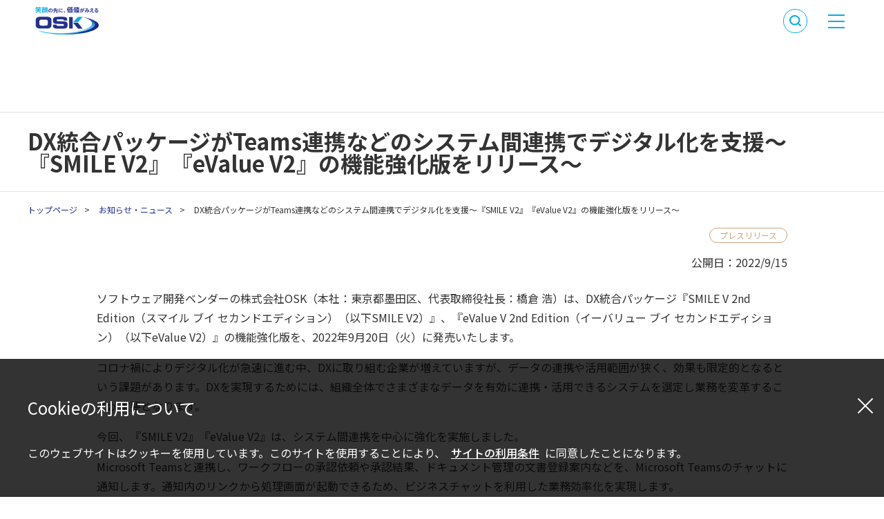

--- FILE ---
content_type: text/html
request_url: https://www.kk-osk.co.jp/news/press/press_2022091501.html
body_size: 58551
content:
<!DOCTYPE html>
<html lang="ja">
<head prefix="og: https://ogp.me/ns#">
<meta charset="UTF-8">
<meta name="format-detection" content="telephone=no">
<meta name="viewport" content="width=device-width,initial-scale=1.0,shrink-to-fit=no">
<title>DX統合パッケージがTeams連携などのシステム間連携でデジタル化を支援～『SMILE V2』『eValue V2』の機能強化版をリリース～ | お知らせ・ニュース | ソフトウェア開発/受託開発/コンサルティングのＯＳＫ</title>
<meta name="robots" content="index,follow">
<meta name="description" content="ソフトウェア開発ベンダーの株式会社OSK（本社：東京都墨田区、代表取締役社長：橋...">
<meta property="og:site_name" content="ソフトウェア開発/受託開発/コンサルティングのＯＳＫ">
<meta property="og:title" content="DX統合パッケージがTeams連携などのシステム間連携でデジタル化を支援～『SMILE V2』『eValue V2』の機能強化版をリリース～ | お知らせ・ニュース | ソフトウェア開発/受託開発/コンサルティングのＯＳＫ">
<meta property="og:type" content="article">
<meta property="og:url" content="https://www.kk-osk.co.jp/news/press/press_2022091501.html">
<meta property="og:image" content="https://www.kk-osk.co.jp/img_files/common/images/ogp.png">
<meta property="og:description" content="ソフトウェア開発ベンダーの株式会社OSK（本社：東京都墨田区、代表取締役社長：橋...">
<link rel="canonical" href="https://www.kk-osk.co.jp/news/press/press_2022091501.html">
<!-- Favicon -->
<link rel="icon" href="../../img_files/common/favicon.ico" type="/img_files/common/vnd.microsoft.icon" >
<link rel="apple-touch-icon" sizes="180x180" href="../../img_files/common/apple-touch-icon.png">
<!-- Favicon -->
<!-- ▼css  -->
<link rel="stylesheet" href="../../cssjs_common/css/common.css">
<link rel="stylesheet" href="../../cssjs_common/css/news.css">
<!-- ▼google fonts  -->
<link href="https://fonts.googleapis.com/css2?family=Noto+Sans+JP:wght@100;300;400;500;700;900&display=swap" rel="stylesheet">
<link href="https://fonts.googleapis.com/css2?family=Ubuntu:wght@500&display=swap" rel="stylesheet">
<!-- ▼js  -->
<script src="https://ajax.googleapis.com/ajax/libs/jquery/3.6.0/jquery.min.js"></script>
<!-- Google Tag Manager -->
<script>(function(w,d,s,l,i){w[l]=w[l]||[];w[l].push({'gtm.start':
new Date().getTime(),event:'gtm.js'});var f=d.getElementsByTagName(s)[0],
j=d.createElement(s),dl=l!='dataLayer'?'&l='+l:'';j.async=true;j.src=
'https://www.googletagmanager.com/gtm.js?id='+i+dl;f.parentNode.insertBefore(j,f);
})(window,document,'script','dataLayer','GTM-MH9MG3');</script>
<!-- End Google Tag Manager -->
</head>
<body id="news_detail">
<!-- Google Tag Manager (noscript) -->
<noscript><iframe src="https://www.googletagmanager.com/ns.html?id=GTM-MH9MG3" 
height="0" width="0" style="display:none;visibility:hidden"></iframe></noscript>
<!-- End Google Tag Manager (noscript) -->
<header class="header pc-header">
<div class="header__wrap">
<div class="header__inner">
<div class="header__logo">
<a href="../../index.html" class="header__logo__link linkHover01">
<img src="../../img_files/common/svg/logo_osk.svg" alt="笑顔の先に、価値がみえる」株式会社ＯＳＫ">
</a>
</div>
<div class="header__item">
<div class="header__btnWrap">
<form class="keywordForm off" name="search" action="../../mt/mt-estraier.cgi" method="get">
<label>
<input type="text" placeholder="フリーワードを入力" name="query" id="q" value="" autocomplete="off" data-sitesearch="_searchwindow" />
<input type="submit" />
<input type="hidden" name="offset" value="1" />
<input type="hidden" name="limit" value="" />
<input type="hidden" name="blog_id" value="8" />
<input type="hidden" name="target" value="8" />
<input type="hidden" name="target" value="12" />
<input type="hidden" name="target" value="13" />
<input type="hidden" name="target" value="14" />
<input type="hidden" name="target" value="15" />
<input type="hidden" name="target" value="16" />
<input type="hidden" name="target" value="17" />
</label>
</form>
<div class="btn02 btn02--skyblue"><a href="../../products/trial/index.html" class="btn02__link"><span class="btn02__txt">製品の無料体験版</span></a></div>
<div class="btn02 btn02--skyblue"><a href="../../ssl/cf_question/index.html" class="btn02__link" target="_blank"><span class="btn02__txt">お問い合わせ</span></a></div>
<div class="btn02 btn02--skyblue"><a href="../../catalog/index.html" class="btn02__link" target="_blank"><span class="btn02__txt">カタログ・資料一覧</span></a></div>
</div>
<nav class="gnav">
<ul class="gnav__list">
<li class="gnav__list-list gnavMenuBtn">
<span href="../../products/index.html" class="gnav__list-link lineLink">
製品・サービス情報
</span>
</li>
<li class="gnav__list-list">
<a href="../../support/index.html" class="gnav__list-link lineLink">
動作検証状況
</a>
</li>
<li class="gnav__list-list">
<a href="../../promotion/index.html" class="gnav__list-link lineLink">
お役立ち情報
</a>
</li>
<li class="gnav__list-list">
<a href="../../case/index.html" class="gnav__list-link lineLink">
導入事例
</a>
</li>
<li class="gnav__list-list gnavMenuBtn">
<span href="../../corporate/index.html" class="gnav__list-link lineLink">
企業情報
</span>
</li>
<li class="gnav__list-list">
<a href="../../corporate/recruit/index.html" target="_blank" class="gnav__list-link lineLink blank--blue">
新卒採用情報
</a>
</li>
</ul>
</nav>
</div>
</div>
</div>
<div class="hdCntMenu hdCntMenu--ser">
<div class="sec__inner">
<div class="hdCntMenu__cate">
<p class="btn01"><a href="../../products/index.html" class="btn01__link"><span class="lineLink">製品・サービス情報</span><span class="linkIcon"></span></a></p>
<div class="hdCntMenu__close"><span class="hdCntMenu__close__btn"></span></div>
</div>
<div class="hdCntMenu__menu">
<div class="searchBox">
<div>
<ul id="searchTab" class="searchTab">
<li id="search_solution" class="searchTab__li active"><span class="lineLink">製品・サービス名<br>から探す</span></li>
<li id="search_purpose" class="searchTab__li"><span class="lineLink">業務目的で探す</span></li>
<li id="search_Industry" class="searchTab__li"><span class="lineLink">業種別製品・サービス<br>を探す</span></li>
</ul>
</div>
<div class="searchTabItem active">
<div class="searchTabItem__section searchTabItem__section--2to1">
<div>
<p class="heading03"><a href="../../products/dx/index.html" class="searchList__link"><span class="searchList__txt lineLink">DX統合パッケージ</span></a></p>
<ul class="searchList searchList--serv">
<li class="searchList__li">
<a href="../../products/dx/smile.html" class="searchList__link"><span class="searchList__txt lineLink">SMILE V Air / SMILE V 2nd Edition</span></a>
<ul class="searchList searchList--serv">
<li class="searchList__li"><a href="../../products/dx/hanbai.html" class="searchList__link"><span class="searchList__txt lineLink">販売</span></a></li>
<li class="searchList__li"><a href="../../products/dx/kaikei.html" class="searchList__link"><span class="searchList__txt lineLink">会計</span></a></li>
<li class="searchList__li"><a href="../../products/dx/jinjikyuyo.html" class="searchList__link"><span class="searchList__txt lineLink">人事給与</span></a></li>
<li class="searchList__li"><a href="../../products/dx/qc.html" class="searchList__link"><span class="searchList__txt lineLink">CRM QuickCreator</span></a></li>
<li class="searchList__li"><a href="../../products/dx/cti.html" class="searchList__link"><span class="searchList__txt lineLink">CTI</span></a></li>
<li class="searchList__li"><a href="../../products/smile_v_industry/fujin.html" class="searchList__link"><span class="searchList__txt lineLink">生産革新 Fu-jin</span></a></li>
<li class="searchList__li"><a href="../../products/smile_v_industry/raijin.html" class="searchList__link"><span class="searchList__txt lineLink">生産革新 Raijin</span></a></li>
<li class="searchList__li"><a href="../../products/smile_v_industry/ryujin.html" class="searchList__link"><span class="searchList__txt lineLink">生産革新 Ryu-jin</span></a></li>
<li class="searchList__li"><a href="../../products/smile_v_industry/blendjin.html" class="searchList__link"><span class="searchList__txt lineLink">生産革新 Blendjin</span></a></li>
<li class="searchList__li"><a href="../../products/air_v_industry/wunjin.html" class="searchList__link"><span class="searchList__txt lineLink">生産革新 Wun-jin</span></a></li>
</ul>
</li>
<li class="searchList__li">
<a href="../../products/dx/evalue.html" class="searchList__link"><span class="searchList__txt lineLink">eValue V Air / eValue V 2nd Edition</span></a>
<ul class="searchList searchList--serv">
<li class="searchList__li"><a href="../../products/dx/workflow.html" class="searchList__link"><span class="searchList__txt lineLink">ワークフロー</span></a></li>
<li class="searchList__li"><a href="../../products/dx/document.html" class="searchList__link"><span class="searchList__txt lineLink">ドキュメント管理</span></a></li>
<li class="searchList__li"><a href="../../products/dx/scheduler.html" class="searchList__link"><span class="searchList__txt lineLink">スケジューラ</span></a></li>
<li class="searchList__li"><a href="../../products/dx/communication.html" class="searchList__link"><span class="searchList__txt lineLink">コミュニケーション</span></a></li>
</ul>
<br>
<a href="../../products/dx/sales.html" class="searchList__link"><span class="searchList__txt lineLink">セールスマネジメント</span></a>
<br>
<br>
<a href="../../products/dx/mini.html" class="searchList__link"><span class="searchList__txt lineLink">eValue V Air mini</span></a>
<br>
<br>
<a href="../../products/smile_v_industry/index.html" class="searchList__link"><span class="searchList__txt lineLink">業種別製品一覧はこちら</span></a>
</li>
</ul>
</div>
<div>
<p class="heading03"><a href="../../products/develop/index.html" class="searchList__link"><span class="searchList__txt lineLink">受託開発</span></a></p>
<ul class="searchList searchList--serv">
<li class="searchList__li"><a href="../../products/ms365/index.html" class="searchList__link"><span class="searchList__txt lineLink">Microsoft365</span></a></li>
<li class="searchList__li"><a href="../../products/filemaker/index.html" class="searchList__link"><span class="searchList__txt lineLink">FileMaker</span></a></li>
<li class="searchList__li"><a href="../../products/genexus/index.html" class="searchList__link"><span class="searchList__txt lineLink">GeneXus</span></a></li>
<li class="searchList__li"><a href="../../products/notes/index.html" class="searchList__link"><span class="searchList__txt lineLink">ノーツソリューション</span></a></li>
</ul>
<p class="heading03">その他</p>
<ul class="searchList searchList--serv">
<li class="searchList__li"><a href="../../products/accountmainte/index.html" class="searchList__link"><span class="searchList__txt lineLink">アカウントメンテナンスツール</span></a></li>
<li class="searchList__li"><a href="../../products/expert_cad/index.html" class="searchList__link"><span class="searchList__txt lineLink">EXPERT-CAD</span></a></li>
<li class="searchList__li"><a href="../../products/elearning/index.html" class="searchList__link"><span class="searchList__txt lineLink">eラーニング</span></a></li>
<li class="searchList__li"><a href="../../products/consult/index.html" class="searchList__link"><span class="searchList__txt lineLink">情報マネジメントコンサルティング</span></a></li>
</ul>
</div>
</div>
</div>
<div class="searchTabItem">
<div class="searchTabItem__section">
<ul class="searchList searchList--serv">
<li class="searchList__li"><a href="../../products/index.html?keyword=業務効率化" class="searchList__link"><span class="searchList__txt lineLink">DX・業務効率化</span></a></li>
<li class="searchList__li"><a href="../../products/index.html?business=営業支援,顧客管理" class="searchList__link"><span class="searchList__txt lineLink">営業支援・顧客管理</span></a></li>
<li class="searchList__li"><a href="../../products/index.html?business=スケジュール管理" class="searchList__link"><span class="searchList__txt lineLink">スケジュール管理</span></a></li>
<li class="searchList__li"><a href="../../products/index.html?business=販売" class="searchList__link"><span class="searchList__txt lineLink">売上・仕入・在庫管理</span></a></li>
<li class="searchList__li"><a href="../../products/index.html?business=文書管理" class="searchList__link"><span class="searchList__txt lineLink">文書の電子化</span></a></li>
<li class="searchList__li"><a href="../../products/index.html?business=情報共有・意見収集" class="searchList__link"><span class="searchList__txt lineLink">情報共有・意見収集</span></a></li>
<li class="searchList__li"><a href="../../products/index.html?business=会計" class="searchList__link"><span class="searchList__txt lineLink">帳簿の作成・会計業務</span></a></li>
<li class="searchList__li"><a href="../../products/index.html?business=申請・承認" class="searchList__link"><span class="searchList__txt lineLink">申請・承認の電子化</span></a></li>
<li class="searchList__li"><a href="../../products/index.html?business=開発" class="searchList__link"><span class="searchList__txt lineLink">ノーコード開発</span></a></li>
<li class="searchList__li"><a href="../../products/index.html?business=人事給与" class="searchList__link"><span class="searchList__txt lineLink">給与計算・人事管理</span></a></li>
</ul>
</div>
</div>
<div class="searchTabItem">
<div class="searchTabItem__section searchTabItem__section--2to1">
<div>
<p class="heading03"><a href="../../products/smile_v_industry/index.html" class="searchList__link"><span class="searchList__txt lineLink">業種別製品・サービス一覧</span></a></p>
<ul class="searchList searchList--serv">
<li class="searchList__li">
<a href="../../products/smile_v_industry/seisan.html"><span class="searchList__txt lineLink"><strong>生産管理システム</strong></span></a>
<ul class="searchList searchList--serv">
<li class="searchList__li"><a href="../../products/smile_v_industry/fujin.html" class="searchList__link"><span class="searchList__txt lineLink">組立製造業</span></a></li>
<li class="searchList__li"><a href="../../products/smile_v_industry/raijin.html" class="searchList__link"><span class="searchList__txt lineLink">繰返・個別生産 製造業</span></a></li>
<li class="searchList__li"><a href="../../products/smile_v_industry/ryujin.html" class="searchList__link"><span class="searchList__txt lineLink">繰返量産加工生産 製造業</span></a></li>
<li class="searchList__li"><a href="../../products/smile_v_industry/blendjin.html" class="searchList__link"><span class="searchList__txt lineLink">配合製造業</span></a></li>
<li class="searchList__li"><a href="../../products/air_v_industry/wunjin.html" class="searchList__link"><span class="searchList__txt lineLink">多品種小ロット生産 製造業</span></a></li>
</ul>
</li>
<li class="searchList__li">
<span><strong>販売管理システム</strong></span>
<ul class="searchList searchList--serv">
<li class="searchList__li"><a href="../../products/smile_v_industry/truckstar.html" class="searchList__link"><span class="searchList__txt lineLink">運送業</span></a></li>
<li class="searchList__li"><a href="../../products/smile_v_industry/aparevo.html" class="searchList__link"><span class="searchList__txt lineLink">アパレル業</span></a></li>
<li class="searchList__li"><a href="../../products/smile_v_industry/foodmaster.html" class="searchList__link"><span class="searchList__txt lineLink">食品卸売業</span></a></li>
<li class="searchList__li"><a href="../../products/smile_v_industry/powersteel.html" class="searchList__link"><span class="searchList__txt lineLink">鋼材卸業・加工業</span></a></li>
<li class="searchList__li"><a href="../../products/smile_v_industry/powercubic.html" class="searchList__link"><span class="searchList__txt lineLink">建材・木材卸売業</span></a></li>
<li class="searchList__li"><a href="../../products/smile_v_industry/quicksyuppan.html" class="searchList__link"><span class="searchList__txt lineLink">出版業</span></a></li>
<li class="searchList__li"><a href="../../products/smile_v_industry/smarttsuhan.html" class="searchList__link"><span class="searchList__txt lineLink">通信販売業</span></a></li>
<li class="searchList__li"><a href="../../products/smile_v_industry/bmmanager.html" class="searchList__link"><span class="searchList__txt lineLink">ビルメンテナンス業</span></a></li>
<li class="searchList__li"><a href="../../products/smile_v_industry/hyperrecycle.html" class="searchList__link"><span class="searchList__txt lineLink">産業廃棄物収集・処理業者</span></a></li>
<li class="searchList__li"><a href="../../products/smile_v_industry/rentarrange.html" class="searchList__link"><span class="searchList__txt lineLink">レンタル業</span></a></li>
<!--<li class="searchList__li"><a href="../../products/smile_v_industry/fukushiyougu.html" class="searchList__link"><span class="searchList__txt lineLink">福祉用具供給業</span></a></li>-->
</ul>
</li>
</div>
<div>
<p class="heading03">&nbsp; </p>
<ul class="searchList searchList--serv">
<li class="searchList__li">
<span><strong>原価管理システム</strong></span>
<ul class="searchList searchList--serv">
<li class="searchList__li"><a href="../../products/smile_v_industry/costmanager.html" class="searchList__link"><span class="searchList__txt lineLink">建設業</span></a></li>
</ul>
</li>
<br>
<li class="searchList__li">
<span><strong>見積管理システム</strong></span>
<ul class="searchList searchList--serv">
<li class="searchList__li"><a href="../../products/smile_v_industry/powermitsumori.html" class="searchList__link"><span class="searchList__txt lineLink">建設業</span></a></li>
</ul>
</li>
<br>
<li class="searchList__li">
<span><strong>収支管理システム</strong></span>
<ul class="searchList searchList--serv">
<li class="searchList__li"><a href="../../products/smile_v_industry/projectdirector.html" class="searchList__link"><span class="searchList__txt lineLink">サービス業</span></a></li>
</ul>
</li>
<br>
<li class="searchList__li">
<span><strong>会計システム</strong></span>
<ul class="searchList searchList--serv">
<li class="searchList__li"><a href="../../products/smile_v_industry/publicinterest.html" class="searchList__link"><span class="searchList__txt lineLink">公益法人</span></a></li>
</ul>
</li>
</ul>
</div>
</div>
</div>
</div>
</div>
</div>
</div>
</div>
</div>
<div class="hdCntMenu hdCntMenu--corp">
<div class="sec__inner">
<div class="hdCntMenu__cate">
<p class="btn01"><a href="../../corporate/index.html" class="btn01__link"><span class="lineLink">企業情報</span><span class="linkIcon"></span></a></p>
<div class="hdCntMenu__close"><span class="hdCntMenu__close__btn"></span></div>
</div>
<div class="hdCntMenu__menu">
<div class="searchBox">
<div class="searchTabItem active">
<div class="searchTabItem__section">
<ul class="searchList searchList--serv">
<li class="searchList__li"><a href="../../corporate/business.html" class="searchList__link"><span class="searchList__txt lineLink">事業内容</span></a></li>
<li class="searchList__li"><a href="../../corporate/information.html" class="searchList__link"><span class="searchList__txt lineLink">会社概要</span></a></li>
<li class="searchList__li"><a href="../../corporate/message.html" class="searchList__link"><span class="searchList__txt lineLink">社長メッセージ</span></a></li>
<li class="searchList__li"><a href="../../corporate/history.html" class="searchList__link"><span class="searchList__txt lineLink">沿革</span></a></li>
<li class="searchList__li"><a href="../../corporate/map.html" class="searchList__link"><span class="searchList__txt lineLink">事業所一覧</span></a></li>
<li class="searchList__li"><a href="../../corporate/announcement.html" class="searchList__link"><span class="searchList__txt lineLink">決算公告</span></a></li>
<li class="searchList__li"><a href="../../corporate/recruit/index.html" target="_blank" class="searchList__link"><span class="searchList__txt lineLink">採用情報</span></a></li>
<li class="searchList__li"><a href="../../corporate/partner/index.html" class="searchList__link"><span class="searchList__txt lineLink">パートナープログラム</span></a></li>
<li class="searchList__li"><a href="../../corporate/partner/api.html" class="searchList__link"><span class="searchList__txt lineLink">API連携開発パートナー制度</span></a></li>
</ul>
</div>
</div>
<div class="searchTabItem">
<div class="searchTabItem__section">
<ul class="searchList searchList--serv">
<li class="searchList__li"><a href="../../products/index.html?filter=販売" class="searchList__link"><span class="searchList__txt lineLink">売上・仕入・在庫管理</span></a></li>
<li class="searchList__li"><a href="../../products/index.html?filter=スケジュール管理" class="searchList__link"><span class="searchList__txt lineLink">スケジュール管理</span></a></li>
<li class="searchList__li"><a href="../../products/index.html?filter=情報共有・意見収集" class="searchList__link"><span class="searchList__txt lineLink">情報共有・意見収集</span></a></li>
<li class="searchList__li"><a href="../../products/index.html?filter=会計" class="searchList__link"><span class="searchList__txt lineLink">帳簿の作成・会計業務</span></a></li>
<li class="searchList__li"><a href="../../products/index.html?filter=人事給与" class="searchList__link"><span class="searchList__txt lineLink">給与計算・人事管理</span></a></li>
<li class="searchList__li"><a href="../../products/index.html?filter=開発" class="searchList__link"><span class="searchList__txt lineLink">オリジナルのシステム作成</span></a></li>
<li class="searchList__li"><a href="../../products/index.html?filter=申請" class="searchList__link"><span class="searchList__txt lineLink">申請・承認の電子化</span></a></li>
<li class="searchList__li"><a href="../../products/index.html?filter=文書管理" class="searchList__link"><span class="searchList__txt lineLink">文書の電子化</span></a></li>
</ul>
</div>
</div>
</div>
</div>
</div>
</div>
<div class="menubg pcOnly"></div>
</header>
<header class="header sp-header">
<div class="header__inner">
<div class="header__logo">
<a href="../../index.html">
<img src="../../img_files/common/svg/logo_osk.svg" alt="笑顔の先に、価値がみえる」株式会社ＯＳＫ">
</a>
</div>
<div class="header__item">
<div class="hdSearchLink"><img src="../../img_files/common/svg/icon_search.svg" alt="" class="hdSearchLink__img"></div>
<button id="js-humberger" type="button" class="humberger" aria-controls="navigation" aria-expanded="false">
<span class="humberger__line"></span>
</button>
<div class="header__nav-area js-nav-area" id="navigation">
<nav class="spGnav">
<div class="spGnav__cate acoTabBtn"><span class="spGnav__txt">製品・サービス情報</span></div>
<ul class="acoTabItem">
<li class="spGnav__cate">
<a href="../../products/index.html" class="spGnav__link">製品・サービス情報</a>
</li>
<li>
<ul class="spGnav__search">
<li class="spGnav__searchLi">
<span class="spGnav__link">業務目的から探す</span>
</li>
<li class="spGnav__searchLi">
<span class="spGnav__link">製品・サービス名から探す</span>
</li>
<li class="spGnav__searchLi">
<span class="spGnav__link">業種別製品・サービスを探す</span>
</li>
</ul>
</li>
</ul>
<div class="spGnav__cate"><a href="../../support/index.html" class="spGnav__link">動作検証状況</a></div>
<div class="spGnav__cate acoTabBtn"><span class="spGnav__txt">お役立ち情報</span></div>
<ul class="acoTabItem">
<li class="spGnav__cate">
<a href="../../promotion/index.html" class="spGnav__link">お役立ち情報</a>
</li>
<li>
<ul class="spGnav__search">
<li class="spGnav__searchLi">
<span class="spGnav__link">カテゴリから探す</span>
</li>
</ul>
</li>
</ul>
<div class="spGnav__cate"><a href="../../case/index.html" class="spGnav__link">導入事例</a></div>
<div class="spGnav__cate"><a href="../../corporate/index.html" class="spGnav__link">企業情報</a></div>
<div class="spGnav__cate"><a href="../../corporate/recruit/index.html" target="_blank" class="spGnav__link blank--blue">新卒採用情報</a></div>
<ul class="spGnav__otherLinkList">
<li class="spGnav__otherLink"><a href="../../products/trial/index.html" class="spGnav__otherLink__link">体験版の申込み</a></li>
<li class="spGnav__otherLink"><a href="../../ssl/cf_question/index.html" class="spGnav__otherLink__link" target="_blank">お問い合わせ</a></li>
<li class="spGnav__otherLink"><a href="../../catalog/index.html" class="spGnav__otherLink__link" target="_blank">カタログダウンロード</a></li>
</ul>
</nav>
</div>
<div class="hdSearchItem">
<div class="hdSearch">
<form class="keywordForm" name="search" action="../../mt/mt-estraier.cgi" method="get">
<label>
<input type="text" placeholder="フリーワードを入力" name="query" id="q" value="" autocomplete="off" data-sitesearch="_searchwindow" />
<input type="submit" />
<input type="hidden" name="offset" value="1" />
<input type="hidden" name="limit" value="" />
<input type="hidden" name="blog_id" value="8" />
<input type="hidden" name="target" value="8" />
<input type="hidden" name="target" value="12" />
<input type="hidden" name="target" value="13" />
<input type="hidden" name="target" value="14" />
<input type="hidden" name="target" value="15" />
<input type="hidden" name="target" value="16" />
<input type="hidden" name="target" value="17" />
</label>
</form>
<div class="hdSearch__close"><span class="hdSearch__close__txt">閉じる</span></div>
</div>
<div class="hdSearchItem__close"></div>
</div>
</div>
</div>
<div class="spSearchItem">
<div class="spSearchItem__wrap">
<p class="spGnav__cate"><span class="spGnav__txt">業務目的から探す</span></p>
<ul class="spSearchItem__list">
<li class="spSearchItem__li"><a href="../../products/index.html?keyword=業務効率化" class="spGnav__link">DX・業務効率化</a></li>
<li class="spSearchItem__li"><a href="../../products/index.html?business=営業支援,顧客管理" class="spGnav__link">営業支援・顧客管理</a></li>
<li class="spSearchItem__li"><a href="../../products/index.html?business=スケジュール管理" class="spGnav__link">スケジュール管理</a></li>
<li class="spSearchItem__li"><a href="../../products/index.html?business=販売" class="spGnav__link">売上・仕入・在庫管理</a></li>
<li class="spSearchItem__li"><a href="../../products/index.html?business=文書管理" class="spGnav__link">文書の電子化</a></li>
<li class="spSearchItem__li"><a href="../../products/index.html?business=情報共有・意見収集" class="spGnav__link">情報共有・意見収集</a></li>
<li class="spSearchItem__li"><a href="../../products/index.html?business=会計" class="spGnav__link">帳簿の作成・会計業務</a></li>
<li class="spSearchItem__li"><a href="../../products/index.html?business=申請・承認" class="spGnav__link">申請・承認の電子化</a></li>
<li class="spSearchItem__li"><a href="../../products/index.html?business=開発" class="spGnav__link">ノーコード開発</a></li>
<li class="spSearchItem__li"><a href="../../products/index.html?business=人事給与" class="spGnav__link">給与計算・人事管理</a></li>
</ul>
<div class="spSearchItem__back"><span class="spSearchItem__back__txt">戻る</span></div>
</div>
<div class="spSearchItem__closeBox"></div>
</div>
<div class="spSearchItem">
<div class="spSearchItem__wrap">
<p class="spGnav__cate"><span class="spGnav__txt">製品・サービス名から探す</span></p>
<div class="spSearchItem__list">
<div class="spGnav__cate"><a href="../../products/dx/index.html" class="spGnav__link">DX統合パッケージ</a></div>
<div class="spGnav__cate">
<div class="acoTabBtn"><span class="spGnav__link">SMILE V Air / SMILE V 2nd Edition</span></div>
<ul class="acoTabItem">
<li class="spSearchItem__li"><a href="../../products/dx/smile.html" class="spGnav__link">SMILE V Air / SMILE V 2nd Edition</a></li>
<li class="spSearchItem__li"><a href="../../products/dx/hanbai.html" class="spGnav__link">- 販売</a></li>
<li class="spSearchItem__li"><a href="../../products/dx/kaikei.html" class="spGnav__link">- 会計</a></li>
<li class="spSearchItem__li"><a href="../../products/dx/jinjikyuyo.html" class="spGnav__link">- 人事給与</a></li>
<li class="spSearchItem__li"><a href="../../products/dx/qc.html" class="spGnav__link">- CRM QuickCreator</a></li>
<li class="spSearchItem__li"><a href="../../products/dx/cti.html" class="spGnav__link">- CTI</a></li>
<li class="spSearchItem__li"><a href="../../products/smile_v_industry/fujin.html" class="spGnav__link">- 生産革新 Fu-jin</a></li>
<li class="spSearchItem__li"><a href="../../products/smile_v_industry/raijin.html" class="spGnav__link">- 生産革新 Raijin</a></li>
<li class="spSearchItem__li"><a href="../../products/smile_v_industry/ryujin.html" class="spGnav__link">- 生産革新 Ryu-jin</a></li>
<li class="spSearchItem__li"><a href="../../products/smile_v_industry/blendjin.html" class="spGnav__link">- 生産革新 Blendjin</a></li>
<li class="spSearchItem__li"><a href="../../products/air_v_industry/wunjin.html" class="spGnav__link">- 生産革新 Wun-jin</a></li>
</ul>
</div>
<div class="spGnav__cate">
<div class="acoTabBtn"><span class="spGnav__link">eValue V Air / eValue V 2nd Edition</span></div>
<ul class="acoTabItem">
<li class="spSearchItem__li"><a href="../../products/dx/evalue.html" class="spGnav__link">eValue V Air / eValue V 2nd Edition</a></li>
<li class="spSearchItem__li"><a href="../../products/dx/workflow.html" class="spGnav__link">- ワークフロー</a></li>
<li class="spSearchItem__li"><a href="../../products/dx/document.html" class="spGnav__link">- ドキュメント管理</a></li>
<li class="spSearchItem__li"><a href="../../products/dx/scheduler.html" class="spGnav__link">- スケジューラ</a></li>
<li class="spSearchItem__li"><a href="../../products/dx/communication.html" class="spGnav__link">- コミュニケーション</a></li>
</ul>
</div>
<div class="spGnav__cate"><a href="../../products/dx/sales.html" class="spGnav__link">セールスマネジメント</a></div>
<div class="spGnav__cate"><a href="../../products/dx/mini.html" class="spGnav__link">eValue V Air mini</a></div>
<div class="spGnav__cate"><a href="../../products/smile_v_industry/index.html" class="spGnav__link">業種別製品一覧はこちら</a></div>
<div class="spGnav__cate"><a href="../../products/ms365/index.html" class="spGnav__link">Microsoft365</a></div>
<div class="spGnav__cate"><a href="../../products/filemaker/index.html" class="spGnav__link">FileMaker</a></div>
<div class="spGnav__cate"><a href="../../products/genexus/index.html" class="spGnav__link">GeneXus</a></div>
<div class="spGnav__cate"><a href="../../products/notes/index.html" class="spGnav__link">ノーツソリューション</a></div>
<div class="spGnav__cate"><a href="../../products/accountmainte/index.html" class="spGnav__link">アカウントメンテナンスツール</a></div>
<div class="spGnav__cate"><a href="../../products/expert_cad/index.html" class="spGnav__link">EXPERT-CAD</a></div>
<div class="spGnav__cate"><a href="../../products/elearning/index.html" class="spGnav__link">eラーニング</a></div>
<div class="spGnav__cate"><a href="../../products/consult/index.html" class="spGnav__link">情報マネジメントコンサルティング</a></div>
</div>
<div class="spSearchItem__back"><span class="spSearchItem__back__txt">戻る</span></div>
</div>
<div class="spSearchItem__closeBox"></div>
</div>
<div class="spSearchItem">
<div class="spSearchItem__wrap">
<p class="spGnav__cate"><span class="spGnav__txt">業種別製品・サービスを探す</span></p>
<div class="spSearchItem__list">
<div class="spGnav__cate"><a href="../../products/smile_v_industry/index.html" class="spGnav__link">業種別製品・サービス一覧</a></div>
<div class="spGnav__cate">
<div class="acoTabBtn"><span class="spGnav__link">生産管理システム</span></div>
<ul class="acoTabItem">
<li class="spSearchItem__li"><a href="../../products/smile_v_industry/index.html#seizou" class="spGnav__link">製造業向け生産管理一覧</a></li>
<li class="spSearchItem__li"><a href="../../products/smile_v_industry/fujin.html" class="spGnav__link">- 組立製造業</a></li>
<li class="spSearchItem__li"><a href="../../products/smile_v_industry/raijin.html" class="spGnav__link">- 繰返・個別生産 製造業</a></li>
<li class="spSearchItem__li"><a href="../../products/smile_v_industry/ryujin.html" class="spGnav__link">- 繰返量産加工生産 製造業</a></li>
<li class="spSearchItem__li"><a href="../../products/smile_v_industry/blendjin.html" class="spGnav__link">- 配合製造業</a></li>
<li class="spSearchItem__li"><a href="../../products/air_v_industry/wunjin.html" class="spGnav__link">- 多品種小ロット生産 製造業</a></li>
</ul>
</div>
<div class="spGnav__cate">
<div class="acoTabBtn"><span class="spGnav__link">販売管理システム</span></div>
<ul class="acoTabItem">
<li class="spSearchItem__li"><a href="../../products/smile_v_industry/truckstar.html" class="spGnav__link">- 運送業</a></li>
<li class="spSearchItem__li"><a href="../../products/smile_v_industry/aparevo.html" class="spGnav__link">- アパレル業</a></li>
<li class="spSearchItem__li"><a href="../../products/smile_v_industry/foodmaster.html" class="spGnav__link">- 食品卸売業</a></li>
<li class="spSearchItem__li"><a href="../../products/smile_v_industry/powersteel.html" class="spGnav__link">- 鋼材卸業・加工業</a></li>
<li class="spSearchItem__li"><a href="../../products/smile_v_industry/powercubic.html" class="spGnav__link">- 建材・木材卸売業</a></li>
<li class="spSearchItem__li"><a href="../../products/smile_v_industry/quicksyuppan.html" class="spGnav__link">- 出版業</a></li>
<li class="spSearchItem__li"><a href="../../products/smile_v_industry/smarttsuhan.html" class="spGnav__link">- 通信販売業</a></li>
<li class="spSearchItem__li"><a href="../../products/smile_v_industry/bmmanager.html" class="spGnav__link">- ビルメンテナンス業</a></li>
<li class="spSearchItem__li"><a href="../../products/smile_v_industry/hyperrecycle.html" class="spGnav__link">- 産業廃棄物収集・処理業者</a></li>
<li class="spSearchItem__li"><a href="../../products/smile_v_industry/rentarrange.html" class="spGnav__link">- レンタル業</a></li>
<!--<li class="spSearchItem__li"><a href="../../products/smile_v_industry/fukushiyougu.html" class="spGnav__link">- 福祉用具供給業</a></li>-->
</ul>
</div>
<div class="spGnav__cate">
<div class="acoTabBtn"><span class="spGnav__link">原価管理システム</span></div>
<ul class="acoTabItem">
<li class="spSearchItem__li"><a href="../../products/smile_v_industry/costmanager.html" class="spGnav__link">建設業</a></li>
</ul>
</div>
<div class="spGnav__cate">
<div class="acoTabBtn"><span class="spGnav__link">見積管理システム</span></div>
<ul class="acoTabItem">
<li class="spSearchItem__li"><a href="../../products/smile_v_industry/powermitsumori.html" class="spGnav__link">建設業</a></li>
</ul>
</div>
<div class="spGnav__cate">
<div class="acoTabBtn"><span class="spGnav__link">収支管理システム</span></div>
<ul class="acoTabItem">
<li class="spSearchItem__li"><a href="../../products/smile_v_industry/projectdirector.html" class="spGnav__link">サービス業</a></li>
</ul>
</div>
<div class="spGnav__cate">
<div class="acoTabBtn"><span class="spGnav__link">会計システム</span></div>
<ul class="acoTabItem">
<li class="spSearchItem__li"><a href="../../products/smile_v_industry/publicinterest.html" class="spGnav__link">公益法人</a></li>
</ul>
</div>
</div>
<div class="spSearchItem__back"><span class="spSearchItem__back__txt">戻る</span></div>
</div>
<div class="spSearchItem__closeBox"></div>
</div>
<div class="spSearchItem">
<div class="spSearchItem__wrap">
<p class="spGnav__cate"><span class="spGnav__txt">カテゴリから探す</span></p>
<ul class="spSearchItem__list">
<li class="spSearchItem__li"><a href="../../promotion/explain/index.html" class="spGnav__link">ちょこ解シリーズ</a></li>
<li class="spSearchItem__li"><a href="../../promotion/knowledge/index.html" class="spGnav__link">知識のツボシリーズ</a></li>
<li class="spSearchItem__li"><a href="../../promotion/got_it/index.html" class="spGnav__link">なるほど！シリーズ</a></li>
<li class="spSearchItem__li"><a href="../../promotion/utilize/index.html" class="spGnav__link">製品利用シリーズ</a></li>
<li class="spSearchItem__li"><a href="../../promotion/column/index.html" class="spGnav__link">専門家コラム</a></li>
</ul>
<div class="spSearchItem__back"><span class="spSearchItem__back__txt">戻る</span></div>
</div>
<div class="spSearchItem__closeBox"></div>
</div>
<div class="menubg spOnly"></div>
</header>
<main class="main">
<div>
<h1 class="mainTitle"><span>DX統合パッケージがTeams連携などのシステム間連携でデジタル化を支援～『SMILE V2』『eValue V2』の機能強化版をリリース～</span></h1>
</div>
<div class="breadcrumb">
<div class="breadcrumb__inner">
<a href="../../index.html" class="breadcrumb__link">トップページ</a><span class="breadcrumb__arrow">></span>
<a href="../index.html" class="breadcrumb__link">お知らせ・ニュース</a><span class="breadcrumb__arrow">></span>
<span class="breadcrumb__current">DX統合パッケージがTeams連携などのシステム間連携でデジタル化を支援～『SMILE V2』『eValue V2』の機能強化版をリリース～</span>
</div>
</div>
<div class="mainInner max1000">
<div class="sec article__header">
<div class="tagWrap tagWrap--right">
<span class="tag"><span class="tag__txt">プレスリリース</span></span>
</div>
<p class="updateDate updateDate--right">公開日：2022/9/15</p>
</div>
<div class="sec">
<p>ソフトウェア開発ベンダーの株式会社OSK（本社：東京都墨田区、代表取締役社長：橋倉 浩）は、DX統合パッケージ『SMILE V 2nd Edition（スマイル ブイ セカンドエディション）（以下SMILE V2）』、『eValue V 2nd Edition（イーバリュー ブイ セカンドエディション）（以下eValue V2）』の機能強化版を、2022年9月20日（火）に発売いたします。</p>
<p>コロナ禍によりデジタル化が急速に進む中、DXに取り組む企業が増えていますが、データの連携や活用範囲が狭く、効果も限定的となるという課題があります。DXを実現するためには、組織全体でさまざまなデータを有効に連携・活用できるシステムを選定し業務を変革することが重要となります。</p>
<p>今回、『SMILE V2』『eValue V2』は、システム間連携を中心に強化を実施しました。</p>
<p>Microsoft Teamsと連携し、ワークフローの承認依頼や承認結果、ドキュメント管理の文書登録案内などを、Microsoft Teamsのチャットに通知します。通知内のリンクから処理画面が起動できるため、ビジネスチャットを利用した業務効率化を実現します。</p>
<p>■Microsoft Teams連携イメージ図</p>
<div>
<img src="images/2022091501_01.jpg" alt="Microsoft Teams連携イメージ図" width="1064px" height="329" /></div>
<div></div>
<p>また、製造業、運輸業、建設業など業種に特化したシステムのさまざまな連携も実現します。なかでも、製造業向け生産管理システムは、外部システムの製造実績データを受け取ることで、作業終了後に実績データを把握することを可能にします（*）。</p>
<p>簡易業務システム開発ツール「CRM QuickCreator」でも連携機能を強化。たとえば、同一基盤で動く販売管理の得意先マスターを利用して問い合わせ履歴を管理するなど、システムで利用できる業務範囲が広がります。</p>
<p>DX統合パッケージ『SMILE V2』『eValue V2』は、組織を横断した業務のデジタル化を支援します。</p>
<p>* 本機能は「生産革新 Fu-jin」「生産革新 Raijin」が該当します。</p>
<div class="sec">
<p>■ SMILE V2 ご紹介ページ</p>
<p><a href="../../products/smile_v/index.html">https://www.kk-osk.co.jp/products/smile_v/index.html</a></p>
<p>■ eValue V 2nd Edition ご紹介ページ</p>
<p><a href="../../products/evalue_v/index.html">https://www.kk-osk.co.jp/products/evalue_v/index.html</a></p>
</div>
<div class="sec">
<h3>製品情報</h3>
<h4>製品名とメーカー希望価格</h4>
<p>SMILE V 2nd Edition / eValue V 2nd Edition（オンプレミス版）</p>
<table>
<tbody>
<tr>
<td>
<ul>
<li>基準情報</li>
</ul>
</td>
<td>55,000円～（税抜価格50,000円～）</td>
</tr>
<tr>
<td>
<ul>
<li>販売モジュール</li>
</ul>
</td>
<td>495,000円～（税抜価格450,000円～）</td>
</tr>
<tr>
<td>
<ul>
<li>CRM QuickCreatorモジュール</li>
</ul>
</td>
<td>165,000円～（税抜価格 150,000円～）</td>
</tr>
<tr>
<td>
<ul>
<li>生産革新 Fu-jinモジュール</li>
</ul>
</td>
<td>990,000円～（税抜価格 900,000円～）</td>
</tr>
<tr>
<td>
<ul>
<li>生産革新 Raijinモジュール</li>
</ul>
</td>
<td>4,180,000円～（税抜価格 3,800,000円～）</td>
</tr>
<tr>
<td>
<ul>
<li>生産革新 Ryu-jinモジュール</li>
</ul>
</td>
<td>1,925,000円～（税抜価格 1,750,000円～）</td>
</tr>
<tr>
<td>
<ul>
<li>トラックスターモジュール</li>
</ul>
</td>
<td>935,000円～（税抜価格 850,000円～）</td>
</tr>
<tr>
<td>
<ul>
<li>POWER見積モジュール</li>
</ul>
</td>
<td>275,000円～（税抜価格 250,000円～）</td>
</tr>
<tr>
<td>
<ul>
<li>ワークフローモジュール</li>
</ul>
</td>
<td>605,000円～（税抜価格 550,000円～）</td>
</tr>
<tr>
<td>
<ul>
<li>ドキュメント管理モジュール</li>
</ul>
</td>
<td>275,000円～（税抜価格 250,000円～）</td>
</tr>
<tr>
<td>
<ul>
<li>スケジューラモジュール</li>
</ul>
</td>
<td>165,000円～（税抜価格 150,000円～）</td>
</tr>
<tr>
<td>
<ul>
<li>コミュニケーションモジュール</li>
</ul>
</td>
<td>165,000円～（税抜価格 150,000円～）</td>
</tr>
</tbody>
</table>
<h4>販売開始日</h4>
<p>2022年9月20日（火）</p>
<p style="margin-bottom:3em;"></p>
<p class="attention  m-mb0">「SMILE V」「eValue V」は株式会社OSKの登録商標です。</p>
<p class="attention">文中に記載の製品名等固有名詞は各社の登録商標または商標です。</p>
</div>
<div class="sec">
<h3>本件に関するお問い合わせ先</h3>
<div class="frame--bgblue">
<h4>株式会社OSK コーポレートサイト：</h4>
<p><a href="https://www.kk-osk.co.jp">https://www.kk-osk.co.jp</a></p>
</div>
<br />
<div class="frame--bgblue">
<h4>お客様お問い合わせ先</h4>
<p>株式会社OSK マーケティング本部 販売促進課</p>
<p>TEL：03-5610-1651</p>
<p>FAX：03-5610-1692</p>
<p>e-mail：<a href="mailto:webmaster@kk-osk.co.jp">webmaster@kk-osk.co.jp</a></p>
</div>
<br />
<div class="frame--bgblue">
<h4>報道関係お問い合わせ先</h4>
<p>株式会社OSK マーケティング本部 広報担当</p>
<p>TEL：03-5610-1670</p>
<p>FAX：03-5610-1692</p>
<p>e-mail：<a href="mailto:koho@kk-osk.co.jp">koho@kk-osk.co.jp</a></p>
</div>
</div>
</div>
</div>
<div class="secBG--blue01">
<section class="contactArea">
<a href="../../ssl/cf_question/index.html" class="contactArea__link" target="_blank">
<div class="contactArea__inner01">
<div class="contactArea__inner02">
<div>
<h3 class="contactArea__ttl">ご購入前の<br class="spOnly">製品/サービス <br class="spOnly">お問い合わせ<span
class="contactArea__ttl__sub">Contact</span></h3>
<p class="contactArea__txt contactArea__txt--wh">企業のDX化や業務効率化に関するお悩みは「株式会社 OSK」へお気軽にご相談ください。</p>
</div>
<div class="btn01"><span class="linkIcon linkIcon--wh"></span></div>
</div>
</div>
</a>
</section>
<section class="catalog">
<div class="sec__inner">
<div class="catalog__inner">
<h2 class="heading01 --left">カタログダウンロード<span>Catalog</span></h2>
<ul class="catalogList">
<li class="catalogList__li">
<a href="../../catalog/index.html" class="catalogList__link" target="_blank">
<figure class="catalogList__img"><img src="../../img_files/catalog/catalog_bundle.jpg" alt=""></figure>
<h3 class="catalogList__ttl">カタログ・資料一覧</h3>
<p class="catalogList__txt">無料でダウンロードいただける製品カタログ・お役立ち資料の一覧ページです。製品導入の際の参考にご利用ください。</p>
</a>
</li>
</ul>
</div>
</div>
</section>
</div>
</main>
<footer>
<nav class="ftSiteLinks">
<div class="sec__inner">
<ul class="ftSiteLinks__cateList">
<li class="ftSiteLinks__cateLi">
<div class="ftSiteLinks__cateName acoTabBtn"><a href="../../products/index.html" class="ftSiteLinks__cateLink"><span class="lineLink">製品・サービス情報</span></a></div>
<div class="ftSiteLinks__catePages acoTabItem">
<ul class="ftSiteLinks__pageLinkList">
<li class="ftSiteLinks__pageLinkLi"><a href="../../products/dx/index.html" class="ftSiteLinks__pageLink"><span class="lineLink">DX統合パッケージSMILE＆eValue</span></a></li>
<li class="ftSiteLinks__pageLinkLi"><a href="../../products/dx/smile.html" class="ftSiteLinks__pageLink"><span class="lineLink">SMILE V Air / SMILE V 2nd Edition</span></a></li>
<li class="ftSiteLinks__pageLinkLi"><a href="../../products/dx/hanbai.html" class="ftSiteLinks__pageLink"><span class="lineLink">販売管理システム</span></a></li>
<li class="ftSiteLinks__pageLinkLi"><a href="../../products/dx/kaikei.html" class="ftSiteLinks__pageLink"><span class="lineLink">会計システム</span></a></li>
<li class="ftSiteLinks__pageLinkLi"><a href="../../products/dx/jinjikyuyo.html" class="ftSiteLinks__pageLink"><span class="lineLink">人事給与システム</span></a></li>
<li class="ftSiteLinks__pageLinkLi"><a href="../../products/dx/qc.html" class="ftSiteLinks__pageLink"><span class="lineLink">ノーコードアプリ開発ツール</span></a></li>
<li class="ftSiteLinks__pageLinkLi"><a href="../../products/dx/cti.html" class="ftSiteLinks__pageLink"><span class="lineLink">CTIシステム</span></a></li>
<li class="ftSiteLinks__pageLinkLi"><a href="../../products/smile_v_industry/index.html" class="ftSiteLinks__pageLink"><span class="lineLink">業種別製品</span></a></li>
</ul>
<ul class="ftSiteLinks__pageLinkList">
<li class="ftSiteLinks__pageLinkLi"><a href="../../products/dx/evalue.html" class="ftSiteLinks__pageLink"><span class="lineLink">eValue V Air / eValue V 2nd Edition</span></a></li>
<li class="ftSiteLinks__pageLinkLi"><a href="../../products/dx/document.html" class="ftSiteLinks__pageLink"><span class="lineLink">文書管理システム</span></a></li>
<li class="ftSiteLinks__pageLinkLi"><a href="../../products/dx/workflow.html" class="ftSiteLinks__pageLink"><span class="lineLink">申請・承認ワークフローシステム</span></a></li>
<li class="ftSiteLinks__pageLinkLi"><a href="../../products/dx/scheduler.html" class="ftSiteLinks__pageLink"><span class="lineLink">スケジュール管理ツール</span></a></li>
<li class="ftSiteLinks__pageLinkLi"><a href="../../products/dx/communication.html" class="ftSiteLinks__pageLink"><span class="lineLink">社内コミュニケーションツール</span></a></li>
<li class="ftSiteLinks__pageLinkLi"><a href="../../products/dx/sales.html" class="ftSiteLinks__pageLink"><span class="lineLink">営業支援ツール(SFA)</span></a></li>
<li class="ftSiteLinks__pageLinkLi"><a href="../../products/dx/mini.html" class="ftSiteLinks__pageLink"><span class="lineLink">eValue V Air mini</span></a></li>
<li class="ftSiteLinks__pageLinkLi"><a href="../../products/expert_cad/index.html" class="ftSiteLinks__pageLink"><span class="lineLink">EXPERT-CAD</span></a></li>
<li class="ftSiteLinks__pageLinkLi"><a href="../../products/elearning/index.html" class="ftSiteLinks__pageLink"><span class="lineLink">eラーニングソリューション</span></a></li>
</ul>
<ul class="ftSiteLinks__pageLinkList">
<li class="ftSiteLinks__pageLinkLi"><a href="../../products/ms365/index.html" class="ftSiteLinks__pageLink"><span class="lineLink">Microsoft365ソリューション</span></a></li>
<li class="ftSiteLinks__pageLinkLi"><a href="../../products/filemaker/index.html" class="ftSiteLinks__pageLink"><span class="lineLink">FileMakerソリューション</span></a></li>
<li class="ftSiteLinks__pageLinkLi"><a href="../../products/genexus/index.html" class="ftSiteLinks__pageLink"><span class="lineLink">GeneXusソリューション</span></a></li>
<li class="ftSiteLinks__pageLinkLi"><a href="../../products/develop/index.html" class="ftSiteLinks__pageLink"><span class="lineLink">受託アプリケーション開発</span></a></li>
<li class="ftSiteLinks__pageLinkLi"><a href="../../products/consult/index.html" class="ftSiteLinks__pageLink"><span class="lineLink">情報マネジメントコンサルティング</span></a></li>
<li class="ftSiteLinks__pageLinkLi"><a href="../../products/notes/index.html" class="ftSiteLinks__pageLink"><span class="lineLink">ノーツソリューション</span></a></li>
<li class="ftSiteLinks__pageLinkLi"><a href="../../products/accountmainte/index.html" class="ftSiteLinks__pageLink"><span class="lineLink">アカウントメンテナンスツール</span></a></li>      
</ul>
</div>
</li>
<li class="ftSiteLinks__cateLi">
<div class="ftSiteLinks__cateName"><a href="../../products/trial/index.html" class="ftSiteLinks__cateLink"><span class="lineLink">製品体験版</span></a></div>
<div class="ftSiteLinks__cateName acoTabBtn"><a href="../../catalog/index.html" class="ftSiteLinks__cateLink"><span class="lineLink">カタログダウンロード</span></a></div>
<div class="ftSiteLinks__cateName"><a href="../../support/index.html" class="ftSiteLinks__cateLink"><span class="lineLink">動作検証状況</span></a></div>
<div class="ftSiteLinks__cateName acoTabBtn"><a href="../../promotion/index.html" class="ftSiteLinks__cateLink"><span class="lineLink">お役立ち情報</span></a></div>
<div class="ftSiteLinks__catePages acoTabItem">
<ul class="ftSiteLinks__pageLinkList">
<li class="ftSiteLinks__pageLinkLi"><a href="../../promotion/gallery/index.html" class="ftSiteLinks__pageLink"><span class="lineLink">動画ギャラリー</span></a></li>
</ul>
</div>
<div class="ftSiteLinks__cateName"><a href="../../case/index.html" class="ftSiteLinks__cateLink"><span class="lineLink">導入事例</span></a></div>
<div class="ftSiteLinks__cateName acoTabBtn"><a href="../../event/index.html" class="ftSiteLinks__cateLink"><span class="lineLink">イベント情報</span></a></div>
<div class="ftSiteLinks__catePages acoTabItem">
<ul class="ftSiteLinks__pageLinkList">
<li class="ftSiteLinks__pageLinkLi"><a href="../../event/index.html" class="ftSiteLinks__pageLink"><span class="lineLink">開催予定のイベント・セミナー</span></a></li>
<li class="ftSiteLinks__pageLinkLi"><a href="../../event/regular/index.html" class="ftSiteLinks__pageLink"><span class="lineLink">トライアルセミナー</span></a></li>
<li class="ftSiteLinks__pageLinkLi"><a href="../../event/ondemand/index.html" class="ftSiteLinks__pageLink"><span class="lineLink">オンデマンドセミナー</span></a></li>
</ul>
</div>
</li>
<li class="ftSiteLinks__cateLi">
<div class="ftSiteLinks__cateName acoTabBtn"><a href="../index.html" class="ftSiteLinks__cateLink"><span class="lineLink">お知らせ・ニュース</span></a></div>
<div class="ftSiteLinks__catePages acoTabItem">
<ul class="ftSiteLinks__pageLinkList">
<li class="ftSiteLinks__pageLinkLi"><a href="../index.html?filter=プレスリリース" class="ftSiteLinks__pageLink"><span class="lineLink">プレスリリース</span></a></li>
<li class="ftSiteLinks__pageLinkLi"><a href="../index.html?filter=新着情報" class="ftSiteLinks__pageLink"><span class="lineLink">新着情報</span></a></li>              
<li class="ftSiteLinks__pageLinkLi"><a href="../index.html?filter=サポート情報" class="ftSiteLinks__pageLink"><span class="lineLink">サポート情報</span></a></li>
</ul>
</div>
<div class="ftSiteLinks__cateName acoTabBtn"><a href="../../corporate/index.html" class="ftSiteLinks__cateLink"><span class="lineLink">企業情報</span></a></div>
<div class="ftSiteLinks__catePages acoTabItem">
<ul class="ftSiteLinks__pageLinkList">
<li class="ftSiteLinks__pageLinkLi"><a href="../../corporate/information.html" class="ftSiteLinks__pageLink"><span class="lineLink">会社概要</span></a></li>
<li class="ftSiteLinks__pageLinkLi"><a href="../../corporate/recruit/index.html" target="_blank" class="ftSiteLinks__pageLink"><span class="lineLink">採用情報</span></a></li>
<li class="ftSiteLinks__pageLinkLi"><a href="../../corporate/partner/index.html" class="ftSiteLinks__pageLink"><span class="lineLink">パートナープログラム</span></a></li>
</ul>
</div>
</li>
<li class="ftSiteLinks__cateLi">
<div class="ftSiteLinks__cateName"><a href="../../ssl/cf_question/index.html" class="ftSiteLinks__cateLink" target="_blank"><span class="lineLink">お問い合わせ</span></a></div>
<div class="ftSiteLinks__cateName acoTabBtn"><span class="ftSiteLinks__cateLink">各種ポリシー・方針</span></div>
<div class="ftSiteLinks__catePages acoTabItem">
<ul class="ftSiteLinks__pageLinkList">
<li class="ftSiteLinks__pageLinkLi"><a href="../../corporate/privacy/index.html" class="ftSiteLinks__pageLink"><span class="lineLink">個人情報保護方針</span></a></li>
<li class="ftSiteLinks__pageLinkLi"><a href="../../corporate/privacy/management.html" class="ftSiteLinks__pageLink"><span class="lineLink">個人情報の取り扱いについて</span></a></li>
<li class="ftSiteLinks__pageLinkLi"><a href="../../corporate/privacy/purpose.html" class="ftSiteLinks__pageLink"><span class="lineLink">個人情報の利用目的について</span></a></li>
<li class="ftSiteLinks__pageLinkLi"><a href="../../corporate/privacy/mynumber_purpose.html" class="ftSiteLinks__pageLink"><span class="lineLink">特定個人情報等の取扱方針</span></a></li>
<li class="ftSiteLinks__pageLinkLi"><a href="../../corporate/aboutweb.html" class="ftSiteLinks__pageLink"><span class="lineLink">サイトの利用条件</span></a></li>
<li class="ftSiteLinks__pageLinkLi"><a href="../../corporate/trademark.html" class="ftSiteLinks__pageLink"><span class="lineLink">商標表示について</span></a></li>
<li class="ftSiteLinks__pageLinkLi"><a href="../../corporate/health_management.html" class="ftSiteLinks__pageLink"><span class="lineLink">健康経営方針</span></a></li>
<li class="ftSiteLinks__pageLinkLi"><a href="https://www.otsuka-shokai.co.jp/corporate/csr/plan/customer-harassment-policy.html"  target="_blank" class="blank ftSiteLinks__pageLink"><span class="lineLink">カスタマーハラスメントに対する基本方針</span></a></li>
</ul>
</div>
<div class="ftSiteLinks__cateName"><a href="../../corporate/sitemap.html" class="ftSiteLinks__cateLink"><span class="lineLink">サイトマップ</span></a></div>
</li>
</ul>
</div>
</nav>
<div class="ftInner">
<div class="ftSns">
<p class="ftSns__youtube"><a href="https://www.youtube.com/channel/UCvKj-nNok-onTtPOn81AHOg" target="_blank" class="ftSns__youtube__link">株式会社OSK 公式Youtube</a></p>
<ul class="ftSns__list">
<li class="ftSns__li"><a href="https://privacymark.jp/" class="ftSns__link linkHover01" target="_blank"><img src="../../img_files/common/img_privacy.png" alt="OSKはプライバシーマークを取得しています。"></a></li>
<li class="ftSns__li"><a href="https://www.saj.or.jp/activity/project/psq/" class="ftSns__link linkHover01" target="_blank"><img src="../../img_files/common/img_psg.png" alt="OSKはPSQ認証を取得しています。"></a></li>
<li class="ftSns__li"><a href="https://www.smartsme.go.jp/" class="ftSns__link linkHover01" target="_blank"><img src="../../img_files/common/img_sme.png" alt="経済産業省認定 Smart SME Supporter 第1号-18100074"></a></li>
</ul>
</div>
<div class="ftAccess">
<div class="ftAccess__img"><a href="../../index.html" class="linkHover01"><img src="../../img_files/common/svg/logo_osk.svg" alt="笑顔の先に、価値がみえる」株式会社ＯＳＫ"></a></div>
<p class="ftAccess__txt">
<span class="ftAccess__txt__txt01">株式会社OSK <br class="spOnly">(英文社名 OSK Co., LTD.)</span>
<span class="ftAccess__txt__txt02">〒130-0013<br>東京都墨田区錦糸1-2-1 アルカセントラル 9F</span>
</p>
</div>
</div>
<p class="copyRight">Copyright &copy;2026 OSK Co., LTD. All Rights Reserved.</p>
</footer>
<div class="ptBtn"><a href="#"><span class="linkIcon linkIcon--skyblue"></span></a></div>
<div class="confirmCookie"><div class="confirmCookie__inner"><div class="confirmCookie__head"><p>Cookieの利用について</p></div><div class="confirmCookie__body"><p>このウェブサイトはクッキーを使用しています。このサイトを使用することにより、<a class="confirmCookie__link" href="../../corporate/aboutweb.html">サイトの利用条件</a>に同意したことになります。</p></div><button type="button" aria-label="閉じる" id="cookieConsentButton"></button></div></div>
<!-- js -->
<script src="../../cssjs_common/js/slick.min.js"></script>
<script src="../../cssjs_common/js/rwdImageMaps.min.js"></script>
<script src="../../cssjs_common/js/slider.js"></script>
<script src="../../cssjs_common/js/jquery.cookie.js"></script>
<script src="../../cssjs_common/js/common.js"></script>
</body>
</html>



--- FILE ---
content_type: text/css
request_url: https://www.kk-osk.co.jp/cssjs_common/css/common.css
body_size: 193901
content:
@charset "UTF-8";


/*!
 * ress.css • v1.2.2
 * MIT License
 * github.com/filipelinhares/ress
 */
html {
  -webkit-box-sizing: border-box;
  box-sizing: border-box;
  overflow-y: scroll;
  -webkit-text-size-adjust: 100%;
}

*, :after, :before {
  background-repeat: no-repeat;
  -webkit-box-sizing: inherit;
  box-sizing: inherit;
}

:after, :before {
  text-decoration: inherit;
  vertical-align: inherit;
}

* {
  padding: 0;
  margin: 0;
}

audio:not([controls]) {
  display: none;
  height: 0;
}

hr {
  overflow: visible;
}

article, aside, details, figcaption, figure, footer, header, main, menu, nav, section, summary {
  display: block;
}

summary {
  display: list-item;
}

small {
  font-size: 80%;
}

[hidden], template {
  display: none;
}

abbr[title] {
  border-bottom: 1px dotted;
  text-decoration: none;
}

a {
  background-color: transparent;
  -webkit-text-decoration-skip: objects;
}

a:active, a:hover {
  outline-width: 0;
}

code, kbd, pre, samp {
  font-family: monospace,monospace;
}

b, strong {
  font-weight: bolder;
}

dfn {
  font-style: italic;
}

mark {
  background-color: #ff0;
  color: #000;
}

sub, sup {
  font-size: 75%;
  line-height: 0;
  position: relative;
  vertical-align: baseline;
}

sub {
  bottom: -.25em;
}

sup {
  top: -.5em;
}

input {
  border-radius: 0;
}

[role=button], [type=button], [type=reset], [type=submit], button {
  cursor: pointer;
}

[disabled] {
  cursor: default;
}

[type=number] {
  width: auto;
}

[type=search] {
  -webkit-appearance: textfield;
}

[type=search]::-webkit-search-cancel-button, [type=search]::-webkit-search-decoration {
  -webkit-appearance: none;
}

textarea {
  overflow: auto;
  resize: vertical;
}

button, input, optgroup, select, textarea {
  font: inherit;
}

optgroup {
  font-weight: 700;
}

button {
  overflow: visible;
}

[type=button]::-moz-focus-inner, [type=reset]::-moz-focus-inner, [type=submit]::-moz-focus-inner, button::-moz-focus-inner {
  border-style: 0;
  padding: 0;
}

[type=button]::-moz-focus-inner, [type=reset]::-moz-focus-inner, [type=submit]::-moz-focus-inner, button:-moz-focusring {
  outline: 1px dotted ButtonText;
}

[type=reset], [type=submit], button, html [type=button] {
  -webkit-appearance: button;
}

button, select {
  text-transform: none;
}

button, input, select, textarea {
  background-color: transparent;
  border-style: none;
  color: inherit;
}

select {
  -moz-appearance: none;
  -webkit-appearance: none;
}

select::-ms-expand {
  display: none;
}

select::-ms-value {
  color: currentColor;
}

legend {
  border: 0;
  color: inherit;
  display: table;
  max-width: 100%;
  white-space: normal;
}

::-webkit-file-upload-button {
  -webkit-appearance: button;
  font: inherit;
}

[type=search] {
  -webkit-appearance: textfield;
  outline-offset: -2px;
}

img {
  border-style: none;
}

progress {
  vertical-align: baseline;
}

svg:not(:root) {
  overflow: hidden;
}

audio, canvas, progress, video {
  display: inline-block;
}

[aria-busy=true] {
  cursor: progress;
}

[aria-controls] {
  cursor: pointer;
}

[aria-disabled] {
  cursor: default;
}

::-moz-selection {
  background-color: #b3d4fc;
  color: #000;
  text-shadow: none;
}

::selection {
  background-color: #b3d4fc;
  color: #000;
  text-shadow: none;
}

* {
  -webkit-box-sizing: border-box;
  box-sizing: border-box;
  word-break: break-word;
}

html {
  font-size: 62.5%;
  height: 100%;
}

body {
  overflow: hidden;
  margin: 0;
}

ul, ol {
  list-style: none;
}

a {
  text-decoration: none;
}

input {
  -webkit-appearance: none;
  border-radius: 0;
}

img {
  vertical-align: top;
  width: 100%;
  height: auto;
  image-rendering: -webkit-optimize-contrast;
}

a {
  color: inherit;
}

/* Slider */
.slick-slider {
  position: relative;
  display: block;
  -webkit-box-sizing: border-box;
  box-sizing: border-box;
  -webkit-touch-callout: none;
  -webkit-user-select: none;
  -moz-user-select: none;
  -ms-user-select: none;
  user-select: none;
  -ms-touch-action: pan-y;
  touch-action: pan-y;
  -webkit-tap-highlight-color: transparent;
}

.slick-list {
  position: relative;
  overflow: hidden;
  display: block;
  margin: 0;
  padding: 0;
}

.slick-list:focus {
  outline: none;
}

.slick-list.dragging {
  cursor: pointer;
  cursor: hand;
}

.slick-slider .slick-track,
.slick-slider .slick-list {
  -webkit-transform: translate3d(0, 0, 0);
  transform: translate3d(0, 0, 0);
}

.slick-track {
  position: relative;
  left: 0;
  top: 0;
  display: block;
  margin-left: auto;
  margin-right: auto;
}

.slick-track:before, .slick-track:after {
  content: "";
  display: table;
}

.slick-track:after {
  clear: both;
}

.slick-loading .slick-track {
  visibility: hidden;
}

.slick-slide {
  float: left;
  height: 100%;
  min-height: 1px;
  display: none;
}

[dir="rtl"] .slick-slide {
  float: right;
}

.slick-slide img {
  display: block;
}

.slick-slide.slick-loading img {
  display: none;
}

.slick-slide.dragging img {
  pointer-events: none;
}

.slick-initialized .slick-slide {
  display: block;
}

.slick-loading .slick-slide {
  visibility: hidden;
}

.slick-vertical .slick-slide {
  display: block;
  height: auto;
  border: 1px solid transparent;
}

.slick-arrow.slick-hidden {
  display: none;
}

/* Slider */
/* Icons */
@font-face {
  font-family: "slick";
  src: url("./fonts/slick.eot");
  src: url("./fonts/slick.eot?#iefix") format("embedded-opentype"), url("./fonts/slick.woff") format("woff"), url("./fonts/slick.ttf") format("truetype"), url("./fonts/slick.svg#slick") format("svg");
  font-weight: normal;
  font-style: normal;
}

/* Arrows */
.slick-prev,
.slick-next {
  position: absolute;
  display: block;
  height: 20px;
  width: 20px;
  line-height: 0px;
  font-size: 0px;
  cursor: pointer;
  background: transparent;
  color: transparent;
  top: 50%;
  -webkit-transform: translate(0, -50%);
  transform: translate(0, -50%);
  padding: 0;
  border: none;
  outline: none;
}

.slick-prev:hover, .slick-prev:focus,
.slick-next:hover,
.slick-next:focus {
  outline: none;
  background: transparent;
  color: transparent;
}

.slick-prev:hover:before, .slick-prev:focus:before,
.slick-next:hover:before,
.slick-next:focus:before {
  opacity: 1;
}

.slick-prev.slick-disabled:before,
.slick-next.slick-disabled:before {
  opacity: 0.25;
}

.slick-prev:before,
.slick-next:before {
  font-family: "slick";
  font-size: 20px;
  line-height: 1;
  color: white;
  opacity: 0.75;
  -webkit-font-smoothing: antialiased;
  -moz-osx-font-smoothing: grayscale;
}

.slick-prev {
  left: -25px;
}

[dir="rtl"] .slick-prev {
  left: auto;
  right: -25px;
}

.slick-prev:before {
  content: "←";
}

[dir="rtl"] .slick-prev:before {
  content: "→";
}

.slick-next {
  right: -25px;
}

[dir="rtl"] .slick-next {
  left: -25px;
  right: auto;
}

.slick-next:before {
  content: "→";
}

[dir="rtl"] .slick-next:before {
  content: "←";
}

/* Dots */
.slick-dotted.slick-slider {
  margin-bottom: 30px;
}

.slick-dots {
  position: absolute;
  bottom: -25px;
  list-style: none;
  display: block;
  text-align: center;
  padding: 0;
  margin: 0;
  width: 100%;
}

.slick-dots li {
  position: relative;
  display: inline-block;
  height: 20px;
  width: 20px;
  margin: 0 5px;
  padding: 0;
  cursor: pointer;
}

.slick-dots li button {
  border: 0;
  background: transparent;
  display: block;
  height: 20px;
  width: 20px;
  outline: none;
  line-height: 0px;
  font-size: 0px;
  color: transparent;
  padding: 5px;
  cursor: pointer;
}

.slick-dots li button:hover, .slick-dots li button:focus {
  outline: none;
}

.slick-dots li button:hover:before, .slick-dots li button:focus:before {
  opacity: 1;
}

.slick-dots li button:before {
  position: absolute;
  top: 0;
  left: 0;
  content: "•";
  width: 20px;
  height: 20px;
  font-family: "slick";
  font-size: 6px;
  line-height: 20px;
  text-align: center;
  color: black;
  opacity: 0.25;
  -webkit-font-smoothing: antialiased;
  -moz-osx-font-smoothing: grayscale;
}

.slick-dots li.slick-active button:before {
  color: black;
  opacity: 0.75;
}

/*!
 * ress.css • v1.2.2
 * MIT License
 * github.com/filipelinhares/ress
 */
html {
  -webkit-box-sizing: border-box;
  box-sizing: border-box;
  overflow-y: scroll;
  -webkit-text-size-adjust: 100%;
}

*, :after, :before {
  background-repeat: no-repeat;
  -webkit-box-sizing: inherit;
  box-sizing: inherit;
}

:after, :before {
  text-decoration: inherit;
  vertical-align: inherit;
}

* {
  padding: 0;
  margin: 0;
}

audio:not([controls]) {
  display: none;
  height: 0;
}

hr {
  overflow: visible;
}

article, aside, details, figcaption, figure, footer, header, main, menu, nav, section, summary {
  display: block;
}

summary {
  display: list-item;
}

small {
  font-size: 80%;
}

[hidden], template {
  display: none;
}

abbr[title] {
  border-bottom: 1px dotted;
  text-decoration: none;
}

a {
  background-color: transparent;
  -webkit-text-decoration-skip: objects;
}

a:active, a:hover {
  outline-width: 0;
}

code, kbd, pre, samp {
  font-family: monospace,monospace;
}

b, strong {
  font-weight: bolder;
}

dfn {
  font-style: italic;
}

mark {
  background-color: #ff0;
  color: #000;
}

sub, sup {
  font-size: 75%;
  line-height: 0;
  position: relative;
  vertical-align: baseline;
}

sub {
  bottom: -.25em;
}

sup {
  top: -.5em;
}

input {
  border-radius: 0;
}

[role=button], [type=button], [type=reset], [type=submit], button {
  cursor: pointer;
}

[disabled] {
  cursor: default;
}

[type=number] {
  width: auto;
}

[type=search] {
  -webkit-appearance: textfield;
}

[type=search]::-webkit-search-cancel-button, [type=search]::-webkit-search-decoration {
  -webkit-appearance: none;
}

textarea {
  overflow: auto;
  resize: vertical;
}

button, input, optgroup, select, textarea {
  font: inherit;
}

optgroup {
  font-weight: 700;
}

button {
  overflow: visible;
}

[type=button]::-moz-focus-inner, [type=reset]::-moz-focus-inner, [type=submit]::-moz-focus-inner, button::-moz-focus-inner {
  border-style: 0;
  padding: 0;
}

[type=button]::-moz-focus-inner, [type=reset]::-moz-focus-inner, [type=submit]::-moz-focus-inner, button:-moz-focusring {
  outline: 1px dotted ButtonText;
}

[type=reset], [type=submit], button, html [type=button] {
  -webkit-appearance: button;
}

button, select {
  text-transform: none;
}

button, input, select, textarea {
  background-color: transparent;
  border-style: none;
  color: inherit;
}

select {
  -moz-appearance: none;
  -webkit-appearance: none;
}

select::-ms-expand {
  display: none;
}

select::-ms-value {
  color: currentColor;
}

legend {
  border: 0;
  color: inherit;
  display: table;
  max-width: 100%;
  white-space: normal;
}

::-webkit-file-upload-button {
  -webkit-appearance: button;
  font: inherit;
}

[type=search] {
  -webkit-appearance: textfield;
  outline-offset: -2px;
}

img {
  border-style: none;
}

progress {
  vertical-align: baseline;
}

svg:not(:root) {
  overflow: hidden;
}

audio, canvas, progress, video {
  display: inline-block;
}

[aria-busy=true] {
  cursor: progress;
}

[aria-controls] {
  cursor: pointer;
}

[aria-disabled] {
  cursor: default;
}

::-moz-selection {
  background-color: #b3d4fc;
  color: #000;
  text-shadow: none;
}

::selection {
  background-color: #b3d4fc;
  color: #000;
  text-shadow: none;
}

* {
  -webkit-box-sizing: border-box;
  box-sizing: border-box;
  word-break: break-word;
}

html {
  font-size: 62.5%;
  height: 100%;
}

body {
  overflow: hidden;
  margin: 0;
}

ul, ol {
  list-style: none;
}

a {
  text-decoration: none;
}

input {
  -webkit-appearance: none;
  border-radius: 0;
}

img {
  vertical-align: top;
  width: 100%;
  height: auto;
  image-rendering: -webkit-optimize-contrast;
}

a {
  color: inherit;
}

.lineLink {
  text-decoration: none;
  background-image: -webkit-gradient(linear, left top, right top, from(#23318e), to(#23318e));
  background-image: linear-gradient(90deg, #23318e, #23318e);
  background-repeat: no-repeat;
  background-position: left bottom;
  background-size: 0 1px;
  -webkit-transition: 0.3s;
  transition: 0.3s;
  display: inline;
}

.lineLink--sky {
  background-image: -webkit-gradient(linear, left top, right top, from(#00aeeb), to(#00aeeb));
  background-image: linear-gradient(90deg, #00aeeb, #00aeeb);
}

.linkHover01 {
  -webkit-transition: 0.1s;
  transition: 0.1s;
  position: relative;
  display: inline-block;
}

.linkHover01::after {
  content: '';
  width: 100%;
  height: 100%;
  position: absolute;
  top: 0;
  left: 0;
  opacity: 0;
  -webkit-transition: all 0.3s ease-in-out;
  transition: all 0.3s ease-in-out;
  background: #fff;
  display: block;
}

.slideImg {
  width: 100%;
  height: 90px;
  background-image: url("/img_files/top/logo_slider.png");
  background-repeat: repeat-x;
  background-size: contain;
  background-position: 0 0;
  -webkit-animation-name: slide_img;
  animation-name: slide_img;
  -webkit-animation-duration: 200s;
  animation-duration: 200s;
  -webkit-animation-iteration-count: infinite;
  animation-iteration-count: infinite;
  -webkit-animation-timing-function: linear;
  animation-timing-function: linear;
  position: relative;
}

@-webkit-keyframes slide_img {
  100% {
    background-position: -10000px 0;
  }
}

@keyframes slide_img {
  100% {
    background-position: -10000px 0;
  }
}

.rightToLeft {
  position: relative;
  -webkit-animation-name: rightToLeft;
  animation-name: rightToLeft;
  -webkit-animation-duration: 0.3s;
  animation-duration: 0.3s;
  -webkit-animation-timing-function: linear;
  animation-timing-function: linear;
}

@-webkit-keyframes rightToLeft {
  0% {
    right: -110vw;
  }
  100% {
    right: 0;
  }
}

@keyframes rightToLeft {
  0% {
    right: -110vw;
  }
  100% {
    right: 0;
  }
}

.m-left {
  text-align: left;
}

.m-center {
  text-align: center;
}

.m-center-spleft {
  text-align: center;
}

.m-right {
  text-align: right;
}

.m-mb0 {
  margin-bottom: 0 !important;
}

.importNews__wrap {
  display: -webkit-box;
  display: -ms-flexbox;
  display: flex;
  display: -ms-flex;
  display: -webkit-flex;
}

.importNews__ttl {
  background: #23318e;
  padding: 12px 30px;
  display: -webkit-box;
  display: -ms-flexbox;
  display: flex;
  display: -ms-flex;
  display: -webkit-flex;
  -webkit-box-pack: center;
  -ms-flex-pack: center;
  justify-content: center;
  -ms-justify-content: center;
  -webkit-justify-content: center;
  -webkit-box-align: center;
  -ms-flex-align: center;
  align-items: center;
}

.importNews__ttl__txt {
  line-height: 1.5;
  display: inline-block;
  font-size: 1.4rem;
  font-weight: bold;
  color: #fff;
  text-align: center;
}

.importNews__link:hover {
  color: #00aeeb;
}

.importNews__cnt {
  background: #f1f8fa;
  padding: 10px 30px;
  line-height: 1.5;
  width: calc(100% - 158px);
}

.importNews__time {
  font-size: 1.4rem;
  font-weight: 500;
  display: inline-block;
  padding-right: 1em;
  letter-spacing: 0.05em;
}

.importNews__txt {
  font-size: 1.4rem;
  font-weight: 500;
  letter-spacing: 0.05em;
}

/*!
 * ress.css • v1.2.2
 * MIT License
 * github.com/filipelinhares/ress
 */
html {
  -webkit-box-sizing: border-box;
  box-sizing: border-box;
  overflow-y: scroll;
  -webkit-text-size-adjust: 100%;
}

*, :after, :before {
  background-repeat: no-repeat;
  -webkit-box-sizing: inherit;
  box-sizing: inherit;
}

:after, :before {
  text-decoration: inherit;
  vertical-align: inherit;
}

* {
  padding: 0;
  margin: 0;
}

audio:not([controls]) {
  display: none;
  height: 0;
}

hr {
  overflow: visible;
}

article, aside, details, figcaption, figure, footer, header, main, menu, nav, section, summary {
  display: block;
}

summary {
  display: list-item;
}

small {
  font-size: 80%;
}

[hidden], template {
  display: none;
}

abbr[title] {
  border-bottom: 1px dotted;
  text-decoration: none;
}

a {
  background-color: transparent;
  -webkit-text-decoration-skip: objects;
}

a:active, a:hover {
  outline-width: 0;
}

code, kbd, pre, samp {
  font-family: monospace,monospace;
}

b, strong {
  font-weight: bolder;
}

dfn {
  font-style: italic;
}

mark {
  background-color: #ff0;
  color: #000;
}

sub, sup {
  font-size: 75%;
  line-height: 0;
  position: relative;
  vertical-align: baseline;
}

sub {
  bottom: -.25em;
}

sup {
  top: -.5em;
}

input {
  border-radius: 0;
}

[role=button], [type=button], [type=reset], [type=submit], button {
  cursor: pointer;
}

[disabled] {
  cursor: default;
}

[type=number] {
  width: auto;
}

[type=search] {
  -webkit-appearance: textfield;
}

[type=search]::-webkit-search-cancel-button, [type=search]::-webkit-search-decoration {
  -webkit-appearance: none;
}

textarea {
  overflow: auto;
  resize: vertical;
}

button, input, optgroup, select, textarea {
  font: inherit;
}

optgroup {
  font-weight: 700;
}

button {
  overflow: visible;
}

[type=button]::-moz-focus-inner, [type=reset]::-moz-focus-inner, [type=submit]::-moz-focus-inner, button::-moz-focus-inner {
  border-style: 0;
  padding: 0;
}

[type=button]::-moz-focus-inner, [type=reset]::-moz-focus-inner, [type=submit]::-moz-focus-inner, button:-moz-focusring {
  outline: 1px dotted ButtonText;
}

[type=reset], [type=submit], button, html [type=button] {
  -webkit-appearance: button;
}

button, select {
  text-transform: none;
}

button, input, select, textarea {
  background-color: transparent;
  border-style: none;
  color: inherit;
}

select {
  -moz-appearance: none;
  -webkit-appearance: none;
}

select::-ms-expand {
  display: none;
}

select::-ms-value {
  color: currentColor;
}

legend {
  border: 0;
  color: inherit;
  display: table;
  max-width: 100%;
  white-space: normal;
}

::-webkit-file-upload-button {
  -webkit-appearance: button;
  font: inherit;
}

[type=search] {
  -webkit-appearance: textfield;
  outline-offset: -2px;
}

img {
  border-style: none;
}

progress {
  vertical-align: baseline;
}

svg:not(:root) {
  overflow: hidden;
}

audio, canvas, progress, video {
  display: inline-block;
}

[aria-busy=true] {
  cursor: progress;
}

[aria-controls] {
  cursor: pointer;
}

[aria-disabled] {
  cursor: default;
}

::-moz-selection {
  background-color: #b3d4fc;
  color: #000;
  text-shadow: none;
}

::selection {
  background-color: #b3d4fc;
  color: #000;
  text-shadow: none;
}

* {
  -webkit-box-sizing: border-box;
  box-sizing: border-box;
  word-break: break-word;
}

html {
  font-size: 62.5%;
  height: 100%;
}

body {
  overflow: hidden;
  margin: 0;
}

ul, ol {
  list-style: none;
}

a {
  text-decoration: none;
}

input {
  -webkit-appearance: none;
  border-radius: 0;
}

img {
  vertical-align: top;
  width: 100%;
  height: auto;
  image-rendering: -webkit-optimize-contrast;
}

a {
  color: inherit;
}

.movieContents img {
  width: 100%;
}

.imgModal {
  position: fixed;
  top: 0;
  left: 0;
  width: 100%;
  height: 100vh;
  background-color: rgba(0, 0, 0, 0.8);
  display: none;
  z-index: 40;
}

.imgModal__inner {
  width: 100vw;
  height: 100vh;
}

.bigimg {
  position: absolute;
  width: calc(100% - 40px);
  max-width: 1200px;
  top: 0;
  left: 0;
  right: 0;
  bottom: 0;
  margin: auto;
  display: inline-block;
  height: -webkit-fit-content;
  height: -moz-fit-content;
  height: fit-content;
  max-height: calc(100vh - 80px);
  text-align: center;
  pointer-events: none;
}

.bigimg img {
  max-width: 100%;
  width: auto;
  max-height: calc(100vh - 80px);
  background: #fff;
}

.close-btn {
  position: fixed;
  display: -webkit-box;
  display: -ms-flexbox;
  display: flex;
  -webkit-box-align: center;
  -ms-flex-align: center;
  align-items: center;
  -webkit-box-pack: center;
  -ms-flex-pack: center;
  justify-content: center;
  top: 20px;
  right: 40px;
  width: 40px;
  height: 40px;
  font-size: 40px;
  color: #fff;
  cursor: pointer;
}

.close-btn a {
  color: #fff;
  text-decoration: none;
}

.newsList__li .imp {
  margin-left: 20px;
}

.newsList__li .imp::after {
  content: '';
  font-size: 1.6rem;
  font-weight: 500;
  font-family: "Ubuntu", sans-serif;
  width: 20px;
  height: 20px;
  display: inline-block;
  background: url(/img_files/common/svg/icon_exclamation.svg) no-repeat center;
  background-size: contain;
  position: relative;
  top: 3px;
}

.newsList__li .new::after {
  content: 'New';
  font-size: 1.6rem;
  font-weight: 500;
  color: #cc0000;
  margin-left: 20px;
  font-family: "Ubuntu", sans-serif;
}

.newsList__li span.lineLink {
  background-size: 0;
}

.newsList__li span.lineLink:hover {
  background-size: 0;
}

.newsList__li span.lineLink:hover .newsList__time, .newsList__li span.lineLink:hover .newsList__art {
  color: #323232;
}

.newsList__link {
  display: -webkit-box;
  display: -ms-flexbox;
  display: flex;
  display: -ms-flex;
  display: -webkit-flex;
  -webkit-box-align: center;
  -ms-flex-align: center;
  align-items: center;
  width: 100%;
  padding: 20px;
  border-bottom: 1px solid #e1e1e1;
}

.newsList__link:hover .newsList__time, .newsList__link:hover .newsList__art {
  color: #1d2088;
}

.newsList__link:hover .linkIcon {
  background: #23318e;
}

.newsList__link:hover .linkIcon::after {
  background: url(/img_files/common/svg/icon_arrow_wh.svg) no-repeat;
  background-size: contain;
}

.newsList__link:hover .linkIcon--wh {
  background: #fff;
}

.newsList__link:hover .linkIcon--wh::after {
  background: url(/img_files/common/svg/icon_arrow_bl.svg) no-repeat;
  background-size: contain;
}

.newsList__link:hover .linkIcon--pdf {
  background: #cc0000;
}

.newsList__link:hover .linkIcon--pdf::after {
  background: url(/img_files/common/svg/icon_pdf_on.svg) no-repeat center;
  background-size: contain;
}

.newsList__link:hover .linkIcon--external::after {
  background: url(/img_files/common/svg/icon_external_on.svg) no-repeat center;
  background-size: contain;
}

.newsList__inner {
  display: -webkit-box;
  display: -ms-flexbox;
  display: flex;
  display: -ms-flex;
  display: -webkit-flex;
  -webkit-box-pack: justify;
  -ms-flex-pack: justify;
  justify-content: space-between;
  -webkit-box-align: center;
  -ms-flex-align: center;
  align-items: center;
  width: calc(100% - 205px);
}

.newsList__time {
  display: inline-block;
  font-size: 1.6rem;
  padding-right: 15px;
  white-space: nowrap;
}

.newsList__tag {
  display: inline-block;
  font-size: 1.2rem;
  line-height: 1;
  background: #fff;
  border-radius: 12px;
  padding: 5px 0;
  border: 1px solid #000;
  min-width: 107px;
  text-align: center;
  margin-right: 15px;
}

.newsList__tag--newInfo {
  color: #cf9c00;
  border: 1px solid #ffe698;
}

.newsList__tag--press {
  color: #0dab48;
  border: 1px solid #b8f6cf;
}

.newsList__tag--support {
  color: #8942c5;
  border: 1px solid #e1c6f8;
}

.newsList__art {
  font-size: 1.6rem;
  display: inline-block;
  width: calc(100% - 75px);
  margin-bottom: 0 !important;
}

.newsList .linkIcon {
  width: 45px;
  min-width: 45px;
  height: 45px;
}

.artList {
  display: -webkit-box;
  display: -ms-flexbox;
  display: flex;
  display: -ms-flex;
  display: -webkit-flex;
  flex-wrap: wrap;
  -ms-flex-wrap: wrap;
  -webkit-flex-wrap: wrap;
}

.artList.slider.slick-initialized {
  display: block;
}

.artList__li {
  width: 30.8%;
  -webkit-box-shadow: 0px 6px 8px rgba(0, 0, 0, 0.1);
  box-shadow: 0px 6px 8px rgba(0, 0, 0, 0.1);
  margin-right: 3.75%;
  border-radius: 12px;
  -webkit-transition: 0.3s;
  transition: 0.3s;
  position: relative;
  bottom: 0;
  background: #fff;
}

.artList__li:hover {
  -webkit-box-shadow: 0px 8px 10px rgba(0, 0, 0, 0.2);
  box-shadow: 0px 8px 10px rgba(0, 0, 0, 0.2);
  bottom: 5px;
}

.artList__li:hover .artList__ttl, .artList__li:hover .artList__txt {
  color: #1d2088;
}

.artList__li:hover .artList__img img {
  -webkit-transform: scale(1.1);
  transform: scale(1.1);
}

.artList__li:last-child {
  margin-right: 0;
}

.artList__link {
  padding: 8.1% 5.9%;
  display: block;
  position: relative;
  height: 100%;
  display: -webkit-box;
  display: -ms-flexbox;
  display: flex;
  display: -ms-flex;
  display: -webkit-flex;
  -webkit-box-orient: vertical;
  -webkit-box-direction: normal;
  -ms-flex-direction: column;
  flex-direction: column;
  -webkit-box-pack: justify;
  -ms-flex-pack: justify;
  justify-content: space-between;
}

.artList__img {
  margin-bottom: 20px;
  overflow: hidden;
  border-radius: 10px;
}

.artList__img img {
  -webkit-transition: 0.3s;
  transition: 0.3s;
  -webkit-transform: scale(1);
  transform: scale(1);
}

.artList__ttl {
  font-size: 1.8rem;
  font-weight: bold;
  line-height: 1.7;
  margin-top: 0 !important;
  margin-bottom: 20px;
  text-align: left;
}

.artList__txt {
  font-size: 1.4rem;
  line-height: 1.7;
  text-align: left;
}

.artList__tag {
  margin-top: 20px;
  display: -webkit-box;
  display: -ms-flexbox;
  display: flex;
  display: -ms-flex;
  display: -webkit-flex;
  flex-wrap: wrap;
  -ms-flex-wrap: wrap;
  -webkit-flex-wrap: wrap;
  gap: 4%;
}

.artList__tag__txt {
  font-size: 1.2rem;
  display: inline-block;
  line-height: 1;
  padding: 4px 14px;
  border-radius: 12px;
  background: #fff;
  border: 1px solid #37bef0;
  color: #37bef0;
  text-align: center;
}

.artList--col4 .artList__li {
  width: 23%;
  margin-right: 2.5%;
}

.artList .slick-track {
  display: -webkit-box;
  display: -ms-flexbox;
  display: flex;
}

.artList .slick-slide {
  height: auto !important;
}

.artList .slick-list {
  padding-bottom: 8px;
}

.freeForm {
  position: relative;
}

.freeForm input[type="text"] {
  width: 100%;
  border-radius: 25px;
  padding: 8px 4px 8px 16px;
  -webkit-box-sizing: border-box;
  box-sizing: border-box;
  background: #fff;
  outline: none;
  border: 1px solid #c8c8c8;
  font-size: 1.4rem;
}

.freeForm input[type="text"]::-webkit-input-placeholder {
  color: #323232;
  font-weight: 500;
}

.freeForm input[type="text"]::-moz-placeholder {
  color: #323232;
  font-weight: 500;
}

.freeForm input[type="text"]::-ms-input-placeholder {
  color: #323232;
  font-weight: 500;
}

.freeForm input[type="text"]::placeholder {
  color: #323232;
  font-weight: 500;
}

.freeForm input[type="submit"] {
  position: absolute;
  top: 50%;
  right: 20px;
  -webkit-transform: translateY(-50%);
  transform: translateY(-50%);
  width: 20px;
  height: 20px;
  padding: 0;
  background: url(/img_files/common/svg/icon_search.svg) no-repeat 0 50%/100% auto;
  text-indent: -9999px;
  cursor: pointer;
}

.keywordForm {
  max-width: 252px;
  width: 252px;
  position: relative;
  height: 38px;
}

.keywordForm input[type="text"] {
  width: 100%;
  border-radius: 25px;
  padding: 0 28px 0 10px;
  -webkit-box-sizing: border-box;
  box-sizing: border-box;
  background: #fff;
  outline: none;
  border: 1px solid #00aeeb;
  font-size: 1.4rem;
  height: 38px;
  display: inline-block;
  margin-left: auto;
  -webkit-transition: 0.3s ease-out;
  transition: 0.3s ease-out;
  position: absolute;
  top: 0;
  right: 0;
}

.keywordForm input[type="text"]::-webkit-input-placeholder {
  color: #c2ced2;
}

.keywordForm input[type="text"]::-moz-placeholder {
  color: #c2ced2;
}

.keywordForm input[type="text"]::-ms-input-placeholder {
  color: #c2ced2;
}

.keywordForm input[type="text"]::placeholder {
  color: #c2ced2;
}

.keywordForm input[type="submit"] {
  position: absolute;
  top: 50%;
  right: 9px;
  -webkit-transform: translateY(-50%);
  transform: translateY(-50%);
  width: 20px;
  height: 20px;
  padding: 0;
  background: url(/img_files/common/svg/icon_search.svg) no-repeat 0 50%/100% auto;
  text-indent: -9999px;
  cursor: pointer;
}

.acoTabBtn {
  position: relative;
  cursor: pointer;
}

.acoTabBtn::before {
  width: 3.4%;
  display: inline-block;
  background: #23318e;
  border-radius: 25%;
  position: absolute;
  top: 0;
  bottom: 0;
  right: 4%;
  margin: auto;
  height: 2px;
}

.acoTabBtn::after {
  width: 3.4%;
  height: 2px;
  display: inline-block;
  background: #23318e;
  position: absolute;
  top: 0;
  bottom: 0;
  right: 4%;
  margin: auto;
  -webkit-transform: rotate(-90deg);
  transform: rotate(-90deg);
  opacity: 1;
  -webkit-transition: 0.3s;
  transition: 0.3s;
  border-radius: 25%;
}

.acoTabBtn.ftSiteLinks__cateName::after {
  width: 3.4%;
  display: inline-block;
  background: #23318e;
  border-radius: 25%;
  position: absolute;
  top: 0;
  bottom: 0;
  right: 4%;
  margin: auto;
  -webkit-transform: rotate(-90deg);
  transform: rotate(-90deg);
  opacity: 1;
  -webkit-transition: 0.3s;
  transition: 0.3s;
  height: 2px;
}

.acoTabBtn.active::after {
  opacity: 0;
  -webkit-transform: rotate(0deg);
  transform: rotate(0deg);
}

.acoTabItem {
  display: none;
}

.acoTabItem.active {
  display: block;
}

.readFirst__acoTabBtn {
  position: relative;
  cursor: pointer;
}

.readFirst__acoTabBtn::before {
  content: '';
  width: 24px;
  display: inline-block;
  background: #23318e;
  border-radius: 25%;
  position: absolute;
  top: 0;
  bottom: 0;
  right: 4%;
  margin: auto;
  height: 2px;
}

.readFirst__acoTabBtn::after {
  width: 24px;
  height: 2px;
  display: inline-block;
  background: #23318e;
  position: absolute;
  top: 0;
  bottom: 0;
  right: 4%;
  margin: auto;
  -webkit-transform: rotate(-90deg);
  transform: rotate(-90deg);
  opacity: 1;
  -webkit-transition: 0.3s;
  transition: 0.3s;
  border-radius: 25%;
  content: '';
}

.readFirst__acoTabBtn.active::after {
  opacity: 0;
  -webkit-transform: rotate(0deg);
  transform: rotate(0deg);
}

.readFirst__acoTabItem {
  display: none;
}

.readFirst__acoTabItem.checkBoxCnt__cnt {
  padding: 0 4%;
}

.readFirst__acoTabItem.active {
  display: block;
}

.readFirst__acoTabItem.active.checkBoxCnt__cnt {
  padding: 0px 4% 5px;
}

.slick-pause:before {
  content: '';
  width: 24px;
  height: 36px;
  background: url(/img_files/common/svg/icon_slider_pause.svg) no-repeat center;
  background-size: contain;
  display: block;
}

.slick-pause {
  width: 24px;
  height: 36px;
  right: 31.4%;
  z-index: 3;
  bottom: unset;
  top: calc(87% + 64px);
  -webkit-transform: translate(0px, 0px);
  transform: translate(0px, 0px);
  position: absolute;
  display: block;
  line-height: 0px;
  font-size: 0px;
  cursor: pointer;
  background: transparent;
  color: transparent;
  -webkit-transform: translate(0, -50%);
  transform: translate(0, -50%);
  padding: 0;
  border: none;
  outline: none;
}

.slick-play:before {
  content: '';
  width: 22px;
  height: 36px;
  background: url(/img_files/common/svg/icon_slider_play.svg) no-repeat center;
  background-size: contain;
  display: block;
}

.slick-play {
  width: 22px;
  height: 36px;
  right: 31.4%;
  z-index: 3;
  bottom: unset;
  top: calc(87% + 64px);
  -webkit-transform: translate(0px, 0px);
  transform: translate(0px, 0px);
  position: absolute;
  display: block;
  line-height: 0px;
  font-size: 0px;
  cursor: pointer;
  background: transparent;
  color: transparent;
  -webkit-transform: translate(0, -50%);
  transform: translate(0, -50%);
  padding: 0;
  border: none;
  outline: none;
}

.slick-pause.disnon, .slick-play.disnon {
  display: none;
  height: 0;
  font-size: 0;
  pointer-events: none;
  opacity: 0;
}

.slider .slick-prev:before, .slider .slick-next:before {
  width: 17px;
  height: 30px;
  background: url(/img_files/common/svg/icon_slider_arrow.svg) no-repeat center;
  background-size: contain;
  display: block;
}

.slider .slick-prev:before {
  content: '';
  -webkit-transform: rotate(180deg);
  transform: rotate(180deg);
}

.slider .slick-next:before {
  content: '';
}

.slider .slick-next {
  width: 17px;
  height: 30px;
  right: 26.9%;
  z-index: 3;
  bottom: unset;
  top: calc(100% + 30px);
  -webkit-transform: translate(0px, 0px);
  transform: translate(0px, 0px);
}

.slider .slick-prev {
  width: 17px;
  height: 30px;
  left: 64.5%;
  z-index: 3;
  bottom: unset;
  top: calc(100% + 30px);
  -webkit-transform: translate(0px, 0px);
  transform: translate(0px, 0px);
}

.slider .slick-dots {
  display: -webkit-box;
  display: -ms-flexbox;
  display: flex;
  display: -ms-flex;
  display: -webkit-flex;
  -webkit-box-pack: center;
  -ms-flex-pack: center;
  justify-content: center;
  -ms-justify-content: center;
  -webkit-justify-content: center;
  -webkit-box-align: center;
  -ms-flex-align: center;
  align-items: center;
  width: auto;
  right: 39.8%;
  top: calc(100% + 30px);
  height: 30px;
  bottom: unset;
}

.slider .slick-dots li {
  width: 10px;
  height: 10px;
  margin: 0 8px;
}

.slider .slick-dots li button {
  width: 10px;
  height: 10px;
}

.slider .slick-dots li button:before {
  content: '';
  width: 10px;
  height: 10px;
  border-radius: 5px;
  background: #fff;
  border: 1px solid #00aeeb;
  opacity: 1;
}

.slider .slick-dots li.slick-active button:before {
  opacity: 1;
  background: #00aeeb;
}

.slider .slick-track:before, .slider .slick-track:after {
  display: none;
}

.logoSlide__item {
  max-width: 240px;
}

.logoSlide__item img {
  -webkit-backface-visibility: hidden;
  backface-visibility: hidden;
}

.searchBox {
  display: -webkit-box;
  display: -ms-flexbox;
  display: flex;
  display: -ms-flex;
  display: -webkit-flex;
}

.searchBox .searchTab {
  width: 260px;
}

.searchBox .searchTab__li {
  color: #c2ced2;
  font-size: 1.8rem;
  font-weight: bold;
  margin-bottom: 60px;
  position: relative;
}

.searchBox .searchTab__li::after {
  content: '';
  width: 0px;
  height: 1px;
  display: inline-block;
  padding-left: 0;
  background: #23318e;
  -webkit-transition: 0.3s;
  transition: 0.3s;
  position: absolute;
  top: 0;
  bottom: 0;
  right: 0;
  margin: auto;
}

.searchBox .searchTab__li.active {
  color: #23318e;
}

.searchBox .searchTab__li.active::after {
  width: 70px;
  padding-left: 70px;
}

.searchBox .searchTab__li:hover {
  cursor: pointer;
}

.searchBox .searchTabItem {
  width: 830px;
  display: none;
  border-left: 1px solid #23318e;
}

.searchBox .searchTabItem.active {
  display: block;
}

.searchBox .searchTabItem__section.searchTabItem__section--2to1 {
  display: grid;
  grid-template-columns: 2fr 1fr;
  grid-gap: 20px;
  padding: 20px 0% 20px 7.4%;
}

.searchBox .searchTabItem__section.searchTabItem__section--2to1 > div:first-child > .searchList--serv {
  grid-template-columns: 1fr 1fr;
  grid-gap: 20px;
}

.searchBox .searchTabItem__section.searchTabItem__section--2to1 .searchList.searchList--serv {
  display: grid;
  width: 100%;
  padding: 0% 0% 0% 1em;
}

.searchBox .searchTabItem__section.searchTabItem__section--2to1 .searchList.searchList--serv .searchList__li {
  width: 100%;
  max-width: none;
  padding-top: 0 !important;
  padding-right: 0;
}

.searchBox .searchTabItem__section.searchTabItem__section--2to1 .searchList.searchList--serv .searchList__li .searchList--serv {
  padding-bottom: 0;
}

.searchBox .searchTabItem .heading03 {
  margin-bottom: 0;
  font-weight: 500;
}

.searchBox .searchTabItem .heading03:not(:first-child) {
  margin-top: 20px;
}

.searchBox .searchTabItem .searchList {
  display: -webkit-box;
  display: -ms-flexbox;
  display: flex;
  display: -ms-flex;
  display: -webkit-flex;
  flex-wrap: wrap;
  -ms-flex-wrap: wrap;
  -webkit-flex-wrap: wrap;
}

.searchBox .searchTabItem .searchList__li {
  font-size: 1.6rem;
}

.searchBox .searchTabItem .searchList__link {
  color: #323232;
  font-weight: 500;
  line-height: 1.75;
  display: block;
  padding-bottom: 0px;
}

.searchBox .searchTabItem .searchList__link:hover {
  font-weight: bold;
  color: #23318e;
  padding-bottom: 0;
  position: relative;
  left: 0;
  top: 0;
}

.searchBox .searchTabItem .searchList__link:hover .searchList__img {
  opacity: 0;
  z-index: -1;
}

.searchBox .searchTabItem .searchList__link:hover .searchList__onimg {
  opacity: 1;
  -webkit-transform: scale(1.1);
  transform: scale(1.1);
  background: #fff;
  z-index: -1;
}

.searchBox .searchTabItem .searchList__link:hover .lineLink {
  background-size: 100% 1px;
  color: #23318e;
}

.searchBox .searchTabItem .searchList__img {
  margin: 0 auto;
  max-width: 80px;
}

.searchBox .searchTabItem .searchList__imgWrap {
  max-width: 80px;
  margin: 0 auto;
  position: relative;
}

.searchBox .searchTabItem .searchList__onimg {
  opacity: 0;
  margin: 0 auto;
  width: 80px;
  -webkit-transition: -webkit-transform 0.3s;
  transition: -webkit-transform 0.3s;
  transition: transform 0.3s;
  transition: transform 0.3s, -webkit-transform 0.3s;
  z-index: 1;
  -webkit-transform: scale(1);
  transform: scale(1);
  position: absolute;
  top: 0;
  left: 0;
}

.searchBox .searchTabItem .searchList--obj {
  padding: 5px 0 2.4% 7.2%;
}

.searchBox .searchTabItem .searchList--obj .searchList__li {
  width: calc(100% / 4);
  padding: 0 6% 0 0;
  text-align: center;
}

.searchBox .searchTabItem .searchList--obj .searchList__txt {
  display: inline-block;
  margin-top: 35px;
}

.searchBox .searchTabItem .searchList--serv {
  padding: 6.6% 0% 6.6% 7.2%;
}

.searchBox .searchTabItem .searchList--serv .searchList__li {
  width: calc(100% / 3);
  padding: 0 6% 0 0;
}

.searchBox .searchTabItem .searchList--serv .searchList__li:nth-child(3n) {
  padding-right: 0;
}

.searchBox .searchTabItem .searchList--serv .searchList__li:nth-child(n+4) {
  padding-top: 4.8%;
}

/*!
 * ress.css • v1.2.2
 * MIT License
 * github.com/filipelinhares/ress
 */
html {
  -webkit-box-sizing: border-box;
  box-sizing: border-box;
  overflow-y: scroll;
  -webkit-text-size-adjust: 100%;
}

*, :after, :before {
  background-repeat: no-repeat;
  -webkit-box-sizing: inherit;
  box-sizing: inherit;
}

:after, :before {
  text-decoration: inherit;
  vertical-align: inherit;
}

* {
  padding: 0;
  margin: 0;
}

audio:not([controls]) {
  display: none;
  height: 0;
}

hr {
  overflow: visible;
}

article, aside, details, figcaption, figure, footer, header, main, menu, nav, section, summary {
  display: block;
}

summary {
  display: list-item;
}

small {
  font-size: 80%;
}

[hidden], template {
  display: none;
}

abbr[title] {
  border-bottom: 1px dotted;
  text-decoration: none;
}

a {
  background-color: transparent;
  -webkit-text-decoration-skip: objects;
}

a:active, a:hover {
  outline-width: 0;
}

code, kbd, pre, samp {
  font-family: monospace,monospace;
}

b, strong {
  font-weight: bolder;
}

dfn {
  font-style: italic;
}

mark {
  background-color: #ff0;
  color: #000;
}

sub, sup {
  font-size: 75%;
  line-height: 0;
  position: relative;
  vertical-align: baseline;
}

sub {
  bottom: -.25em;
}

sup {
  top: -.5em;
}

input {
  border-radius: 0;
}

[role=button], [type=button], [type=reset], [type=submit], button {
  cursor: pointer;
}

[disabled] {
  cursor: default;
}

[type=number] {
  width: auto;
}

[type=search] {
  -webkit-appearance: textfield;
}

[type=search]::-webkit-search-cancel-button, [type=search]::-webkit-search-decoration {
  -webkit-appearance: none;
}

textarea {
  overflow: auto;
  resize: vertical;
}

button, input, optgroup, select, textarea {
  font: inherit;
}

optgroup {
  font-weight: 700;
}

button {
  overflow: visible;
}

[type=button]::-moz-focus-inner, [type=reset]::-moz-focus-inner, [type=submit]::-moz-focus-inner, button::-moz-focus-inner {
  border-style: 0;
  padding: 0;
}

[type=button]::-moz-focus-inner, [type=reset]::-moz-focus-inner, [type=submit]::-moz-focus-inner, button:-moz-focusring {
  outline: 1px dotted ButtonText;
}

[type=reset], [type=submit], button, html [type=button] {
  -webkit-appearance: button;
}

button, select {
  text-transform: none;
}

button, input, select, textarea {
  background-color: transparent;
  border-style: none;
  color: inherit;
}

select {
  -moz-appearance: none;
  -webkit-appearance: none;
}

select::-ms-expand {
  display: none;
}

select::-ms-value {
  color: currentColor;
}

legend {
  border: 0;
  color: inherit;
  display: table;
  max-width: 100%;
  white-space: normal;
}

::-webkit-file-upload-button {
  -webkit-appearance: button;
  font: inherit;
}

[type=search] {
  -webkit-appearance: textfield;
  outline-offset: -2px;
}

img {
  border-style: none;
}

progress {
  vertical-align: baseline;
}

svg:not(:root) {
  overflow: hidden;
}

audio, canvas, progress, video {
  display: inline-block;
}

[aria-busy=true] {
  cursor: progress;
}

[aria-controls] {
  cursor: pointer;
}

[aria-disabled] {
  cursor: default;
}

::-moz-selection {
  background-color: #b3d4fc;
  color: #000;
  text-shadow: none;
}

::selection {
  background-color: #b3d4fc;
  color: #000;
  text-shadow: none;
}

* {
  -webkit-box-sizing: border-box;
  box-sizing: border-box;
  word-break: break-word;
}

html {
  font-size: 62.5%;
  height: 100%;
}

body {
  overflow: hidden;
  margin: 0;
}

ul, ol {
  list-style: none;
}

a {
  text-decoration: none;
}

input {
  -webkit-appearance: none;
  border-radius: 0;
}

img {
  vertical-align: top;
  width: 100%;
  height: auto;
  image-rendering: -webkit-optimize-contrast;
}

a {
  color: inherit;
}

/* 構造系[s] */
.sec {
  margin-bottom: 100px;
}

.sec .sec {
  margin-top: 70px;
  margin-bottom: 0;
}

.sec .sec .sec {
  margin-top: 50px;
  margin-bottom: 0;
}

.sec__inner {
  max-width: 1280px;
  margin-right: auto;
  margin-left: auto;
  padding: 0 40px;
}

.sec__inner--box900 {
  max-width: 980px;
  padding-left: 40px;
  padding-right: 40px;
  margin-left: auto;
  margin-right: auto;
}

.sec__inner--box1000 {
  max-width: 1080px;
  padding: 0 40px;
  margin-right: auto;
  margin-left: auto;
}

.secBG--blue01 {
  background: #f1f8fa;
}

.secBG--border {
  border-top: 1px solid #e1e1e1;
  position: relative;
  z-index: 1;
}

.secBG--border .contents {
  background: #fff;
}

.mainInner {
  max-width: 1280px;
  padding-left: 40px;
  padding-right: 40px;
  margin-right: auto;
  margin-left: auto;
  margin-bottom: 100px;
}

.mainInner.full {
  max-width: 100%;
  padding: 0;
}

.mainInner.max1000 {
  max-width: 1080px;
  padding-left: 40px;
  padding-right: 40px;
  margin-left: auto;
  margin-right: auto;
}

.mainInner.max900 {
  max-width: 980px;
  padding-left: 40px;
  padding-right: 40px;
  margin-left: auto;
  margin-right: auto;
}

.article__header {
  margin-bottom: 30px;
}

/* 構造系[e] */
/* ウィジウィグ用[s] */
.mainInner img[class^="mt-image"] {
  width: auto;
  max-width: 100%;
}

.mainInner hr {
  margin-top: 70px;
  margin-bottom: 70px;
  border-style: solid;
  border-color: #e1e1e1;
  border-width: 1px 0 0;
}

.mainInner hr:last-child {
  margin-bottom: 0;
}

.mainInner dt {
  font-weight: bold;
}

.mainInner p {
  margin-bottom: 1em;
}

.mainInner p:last-child {
  margin-bottom: 0;
}

.link--blue,
.mainInner a {
  text-decoration: underline;
  color: #23318e;
}

.link--blue.lineLink,
.mainInner a.lineLink {
  text-decoration: none;
  color: #333;
}

.link--blue.lineLink:hover,
.mainInner a.lineLink:hover {
  color: #23318e;
}

.link--blue.lineLink--sky:hover,
.mainInner a.lineLink--sky:hover {
  color: #00aeeb;
}

.link--blue.blank:not(.lineLink)::after,
.mainInner a.blank:not(.lineLink)::after {
  background: url(/img_files/common/svg/icon_external.svg) no-repeat center/contain;
}

.link--blue.scroll:not(.lineLink)::after,
.mainInner a.scroll:not(.lineLink)::after {
  background: url(/img_files/common/svg/icon_arrow_bl.svg) no-repeat center/contain;
}

.heading01,
.mainInner h2 {
  display: -webkit-box;
  display: -ms-flexbox;
  display: flex;
  display: -ms-flex;
  display: -webkit-flex;
  flex-wrap: wrap;
  -ms-flex-wrap: wrap;
  -webkit-flex-wrap: wrap;
  -webkit-box-pack: center;
  -ms-flex-pack: center;
  justify-content: center;
  -ms-justify-content: center;
  -webkit-justify-content: center;
  -webkit-box-align: center;
  -ms-flex-align: center;
  align-items: center;
  margin-bottom: 70px;
  text-align: center;
  font-size: 3.6rem;
  letter-spacing: 0.05em;
  font-weight: bold;
  line-height: 1.3;
}

.heading01 span:last-child,
.mainInner h2 span:last-child {
  width: 100%;
  margin-top: 30px;
  font-size: 1.6rem;
  letter-spacing: 0em;
  font-weight: 500;
  color: #00aeeb;
  font-family: "Ubuntu", sans-serif;
}

.heading01.--wh,
.mainInner h2.--wh {
  color: white;
}

.heading01:not(:first-child),
.mainInner h2:not(:first-child) {
  margin-top: 100px;
}

.heading02,
.mainInner h3 {
  display: table;
  font-size: 2.4rem;
  line-height: 1.78;
  margin-bottom: 20px;
  font-weight: bold;
}

.heading02 figure,
.mainInner h3 figure {
  display: table-cell;
  padding-right: 30px;
  text-align: center;
  vertical-align: middle;
}

.heading02 figure img,
.mainInner h3 figure img {
  width: auto;
  height: 60px;
}

.heading02 figure + span,
.mainInner h3 figure + span {
  display: table-cell;
  vertical-align: middle;
}

.heading02 strong,
.mainInner h3 strong {
  font-weight: bold;
  color: #00aeeb;
}

.heading02.--center,
.mainInner h3.--center {
  margin-left: auto;
  margin-right: auto;
  text-align: center;
}

.heading02.--center figure + span,
.mainInner h3.--center figure + span {
  text-align: left;
}

.heading02.--right,
.mainInner h3.--right {
  margin-left: auto;
  text-align: right;
}

.heading02.--right figure + span,
.mainInner h3.--right figure + span {
  text-align: left;
}

.heading02:not(:first-child),
.mainInner h3:not(:first-child) {
  margin-top: 100px;
}

.heading03,
.mainInner h4 {
  font-size: 2rem;
  margin-bottom: 20px;
}

.heading03:not(:first-child),
.mainInner h4:not(:first-child) {
  margin-top: 70px;
}

.heading04,
.mainInner h5 {
  font-size: 1.6rem;
  font-weight: bold;
  margin-bottom: 20px;
}

.heading04:not(:first-child),
.mainInner h5:not(:first-child) {
  margin-top: 30px;
}

.mainInner h3 + h3,
.mainInner h3 + h4,
.mainInner h3 + h5,
.mainInner h4 + h3,
.mainInner h4 + h4,
.mainInner h4 + h5,
.mainInner h5 + h3,
.mainInner h5 + h4,
.mainInner h5 + h5 {
  margin-top: 0 !important;
}

.mainInner table {
  width: 100%;
  border-right: 1px solid #e1e1e1;
  border-top: 1px solid #e1e1e1;
  border-spacing: 0;
  margin-bottom: 70px;
}

.mainInner table th {
  text-align: left;
  font-size: 1.6rem;
  padding: 10px 20px;
  background: #e4f4f9;
  font-weight: bold;
  border-left: 1px solid #e1e1e1;
  border-bottom: 1px solid #e1e1e1;
}

.mainInner table td {
  text-align: left;
  font-size: 1.6rem;
  padding: 10px 20px;
  background: #fff;
  border-left: 1px solid #e1e1e1;
  border-bottom: 1px solid #e1e1e1;
}

.mainInner .attention {
  position: relative;
  padding-left: 1.5em;
  font-size: 90%;
}

.mainInner .attention:before {
  content: '※';
  position: absolute;
  left: 0;
}

.mainInner .accordionCnt {
  border-radius: 10px;
  margin-bottom: 64px;
}

.mainInner .accordionCnt > p {
  position: relative;
  cursor: pointer;
  font-size: 1.8rem;
  padding: 28px calc(4.1% + 30px) 28px 4.1%;
  margin-bottom: 0 !important;
  line-height: 1;
  background: #f1f8fa;
  border-bottom: 1px solid #fff;
  font-weight: bold;
  margin-top: 5px;
}

.mainInner .accordionCnt > p::before {
  display: inline-block;
  background: #23318e;
  border-radius: 25%;
  position: absolute;
  top: 0;
  bottom: 0;
  right: 4%;
  margin: auto;
  height: 2px;
  width: 24px;
  content: '';
}

.mainInner .accordionCnt > p::after {
  height: 2px;
  display: inline-block;
  background: #23318e;
  position: absolute;
  top: 0;
  bottom: 0;
  right: 4%;
  margin: auto;
  -webkit-transform: rotate(-90deg);
  transform: rotate(-90deg);
  opacity: 1;
  -webkit-transition: 0.3s;
  transition: 0.3s;
  border-radius: 25%;
  content: '';
  width: 24px;
}

.mainInner .accordionCnt > p:first-child {
  margin-top: 0;
}

.mainInner .accordionCnt > p.active::after {
  opacity: 0;
  -webkit-transform: rotate(0deg);
  transform: rotate(0deg);
}

.mainInner .accordionCnt > div {
  display: none;
  padding: 18px 4%;
  background: #f1f8fa;
}

.mainInner .accordionCnt > div.active {
  display: block;
}

.mainInner .tag a,
.mainInner .tag__txt a {
  text-decoration: none;
}

blockquote {
  background: #f1f8fa;
  padding: 50px;
  border-radius: 10px;
  position: relative;
  margin-top: calc(10px + 1em);
  margin-bottom: calc(10px + 1em);
}

blockquote::before, blockquote::after {
  color: #00aeeb;
  font-size: 8rem;
  position: absolute;
  line-height: 1;
}

blockquote::before {
  content: '“';
  left: 35px;
  top: -0.3em;
}

blockquote::after {
  content: '”';
  right: 35px;
  bottom: -0.7em;
}

/* ウィジウィグ用[e] */
.mainTitle {
  border-top: 1px solid #e1e1e1;
  border-bottom: 1px solid #e1e1e1;
  font-size: 3.2rem;
  font-weight: bold;
  line-height: 1;
}

.mainTitle span {
  max-width: 1280px;
  margin-right: auto;
  margin-left: auto;
  padding: 25px 40px;
  display: block;
}

.tagWrap {
  margin-bottom: 20px;
  line-height: 1;
}

.tagWrap--right {
  text-align: right;
}

.updateDate {
  line-height: 1;
}

.updateDate--right {
  text-align: right;
}

.tag__txt {
  color: #37bef0;
  border: 1px solid #37bef0;
  border-radius: 9999px;
  font-size: 1.2rem;
  display: inline-block;
  line-height: 1;
  padding: 4px 14px;
  background: #fff;
  text-align: center;
  -webkit-transition: 0.3s;
  transition: 0.3s;
}

.tag__txt:has(a) {
  padding: 0;
}

.tag__txt:has(a) a {
  display: block;
  padding: 4px 14px;
  border-radius: 9999px;
  -webkit-transition: 0.3s;
  transition: 0.3s;
}

.tag a.tag__txt:hover {
  background: #37bef0;
  color: #fff;
}

.tag--blue .tag__txt {
  border: 1px solid #23318e;
  color: #23318e;
  border-radius: 9999px;
}

.tag--blue a.tag__txt:hover {
  background: #23318e;
  color: #fff;
}

.radio {
  display: -webkit-box;
  display: -ms-flexbox;
  display: flex;
  display: -ms-flex;
  display: -webkit-flex;
}

.radio__item {
  margin-right: 30px;
  display: -webkit-box;
  display: -ms-flexbox;
  display: flex;
  display: -ms-flex;
  display: -webkit-flex;
  -webkit-box-align: center;
  -ms-flex-align: center;
  align-items: center;
}

.radio__item input:checked + label::after {
  opacity: 1;
}

.radio__item label {
  cursor: pointer;
  padding-left: 30px;
  position: relative;
}

.radio__item label::before {
  content: '';
  background-color: #fff;
  border: 1px solid #e1e1e1;
  border-radius: 9999px;
  height: 18px;
  width: 18px;
  left: 5px;
  display: block;
  position: absolute;
  -webkit-transform: translateY(-50%);
  transform: translateY(-50%);
  top: 50%;
}

.radio__item label::after {
  content: '';
  border-radius: 9999px;
  background-color: #00aeeb;
  opacity: 0;
  height: 10px;
  width: 10px;
  left: 9px;
  display: block;
  position: absolute;
  -webkit-transform: translateY(-50%);
  transform: translateY(-50%);
  top: 50%;
}

.radio__item:last-child {
  margin-right: 0;
}

.selection {
  position: relative;
  max-height: -webkit-fit-content;
  max-height: -moz-fit-content;
  max-height: fit-content;
  background: #fff;
  display: inline-block;
}

.selection select {
  appearance: none;
  -moz-appearance: none;
  -webkit-appearance: none;
  border: none;
  border-radius: 5px;
  outline: none;
  font-size: 1.6rem;
  line-height: 1;
  padding: 0 14px 2px;
  height: 28px;
  width: 150px;
  position: relative;
  border: 1px solid #e1e1e1;
  background: #fff;
  display: inline-block;
  color: #323232;
}

.selection select option {
  background: #fff;
  color: #000;
}

.selection::after {
  content: '';
  color: #00aeeb;
  width: 0.5em;
  height: 0.5em;
  display: inline-block;
  z-index: 2;
  background: url(/img_files/common/svg/icon_triangle.svg) no-repeat top center/contain;
  position: absolute;
  top: 0;
  bottom: 0;
  right: 14px;
  margin: auto;
}

.siteSearchResult a {
  text-decoration: none;
  color: #333;
}

.siteSearchResult__link {
  padding: 30px 0;
  display: block;
  border-bottom: 1px solid #e1e1e1;
}

.siteSearchResult__link:hover .subHeading01,
.siteSearchResult__link:hover .siteSearchResult__url {
  color: #23318e;
}

.siteSearchResult__link:hover .siteSearchResult__txt {
  color: #323232;
}

.siteSearchResult__url {
  margin-bottom: 20px !important;
}

.nothingText {
  text-align: center;
  font-weight: bold;
}

.navLinks {
  display: -webkit-box;
  display: -ms-flexbox;
  display: flex;
  display: -ms-flex;
  display: -webkit-flex;
  -webkit-box-align: center;
  -ms-flex-align: center;
  align-items: center;
  -webkit-box-pack: center;
  -ms-flex-pack: center;
  justify-content: center;
  -ms-justify-content: center;
  -webkit-justify-content: center;
  text-align: center;
  margin-top: 60px;
}

.navLinks .pageNumbers {
  display: inline-block;
  min-width: 1em;
  min-height: 1em;
}

.navLinks .pageNumbers + .pageNumbers {
  margin-left: 35px;
}

.navLinks .pageNumbers.prev {
  -webkit-transform: rotate(180deg);
  transform: rotate(180deg);
}

.navLinks .pageNumbers.prev, .navLinks .pageNumbers.next {
  width: 40px;
  min-width: 40px;
  height: 40px;
}

.navLinks .pageNumbers.current {
  color: #00aeeb;
  font-weight: bold;
}

.navLinks .linkIcon {
  width: 40px;
  min-width: 40px;
  height: 40px;
  margin: 0;
}

.scroll::after {
  content: '';
  width: 1em;
  height: 1em;
  display: inline-block;
  background: url(/img_files/common/svg/icon_arrow_bla.svg) no-repeat center/contain;
  -webkit-transform: rotate(90deg);
  transform: rotate(90deg);
  margin-left: 0.5em;
  margin-right: 0.5em;
}

.scroll:hover::after {
  background: url(/img_files/common/svg/icon_arrow_bl.svg) no-repeat center/contain;
}

.docText + .docText {
  margin-top: 50px;
}

.docText a {
  text-decoration: underline;
  color: #23318e;
}

.docText a.blank::after {
  background: url(/img_files/common/svg/icon_external.svg) no-repeat center/contain;
}

.docText a.scroll::after {
  background: url(/img_files/common/svg/icon_arrow_bl.svg) no-repeat center/contain;
}

.emph {
  font-weight: bold;
}

/* レイアウトパーツ[s] */
.frame--bgblue {
  background: #f1f8fa;
  padding: 25px 50px;
  border-radius: 10px;
  margin-bottom: 70px;
}

.frame--bgblue:last-child {
  margin-bottom: 0;
}

.frame--border {
  border: 1px solid #e1e1e1;
  padding: 25px 50px;
  border-radius: 10px;
  margin-bottom: 70px;
}

.frame--border:last-child {
  margin-bottom: 0;
}

.frame .olList,
.frame .ulList {
  margin-bottom: 0;
}

.floatBox--right {
  margin-bottom: 70px;
}

.floatBox--right:after {
  content: '';
  float: none;
  clear: both;
  display: block;
}

.floatBox--right figure {
  position: relative;
  z-index: 1;
  margin-bottom: 20px;
  text-align: center;
}

.floatBox--right figure img {
  width: auto;
  max-width: 100%;
}

.floatBox--right figure figcaption {
  margin-top: 0.5em;
  font-size: 86%;
}

.floatBox--right h2:not(:first-child),
.floatBox--right h3:not(:first-child),
.floatBox--right h4:not(:first-child),
.floatBox--right h5:not(:first-child) {
  margin-top: 0;
}

.floatBox--right:last-child {
  margin-bottom: 0;
}

.floatBox--left {
  margin-bottom: 70px;
}

.floatBox--left:after {
  content: '';
  float: none;
  clear: both;
  display: block;
}

.floatBox--left figure {
  position: relative;
  z-index: 1;
  margin-bottom: 20px;
  text-align: center;
}

.floatBox--left figure img {
  width: auto;
  max-width: 100%;
}

.floatBox--left figure figcaption {
  margin-top: 0.5em;
  font-size: 86%;
}

.floatBox--left h2:not(:first-child),
.floatBox--left h3:not(:first-child),
.floatBox--left h4:not(:first-child),
.floatBox--left h5:not(:first-child) {
  margin-top: 0;
}

.floatBox--left:last-child {
  margin-bottom: 0;
}

.inlineBox {
  display: table;
}

.colBox, .colBox--col2, .colBox--col3, .colBox--col4 {
  display: -webkit-box;
  display: -ms-flexbox;
  display: flex;
  display: -ms-flex;
  display: -webkit-flex;
  -webkit-box-pack: start;
  -ms-flex-pack: start;
  justify-content: start;
  -ms-justify-content: start;
  -webkit-justify-content: start;
  flex-wrap: wrap;
  -ms-flex-wrap: wrap;
  -webkit-flex-wrap: wrap;
  margin-bottom: 70px;
}

.colBox figure, .colBox--col2 figure, .colBox--col3 figure, .colBox--col4 figure {
  margin-bottom: 20px;
  text-align: center;
}

.colBox figure figcaption, .colBox--col2 figure figcaption, .colBox--col3 figure figcaption, .colBox--col4 figure figcaption {
  margin-top: 0.5em;
  font-size: 86%;
  text-align: left;
}

.colBox h2:not(:first-child), .colBox--col2 h2:not(:first-child), .colBox--col3 h2:not(:first-child), .colBox--col4 h2:not(:first-child),
.colBox h3:not(:first-child),
.colBox--col2 h3:not(:first-child),
.colBox--col3 h3:not(:first-child),
.colBox--col4 h3:not(:first-child),
.colBox h4:not(:first-child),
.colBox--col2 h4:not(:first-child),
.colBox--col3 h4:not(:first-child),
.colBox--col4 h4:not(:first-child),
.colBox h5:not(:first-child),
.colBox--col2 h5:not(:first-child),
.colBox--col3 h5:not(:first-child),
.colBox--col4 h5:not(:first-child) {
  margin-top: 0;
}

.colBox:last-child, .colBox--col2:last-child, .colBox--col3:last-child, .colBox--col4:last-child {
  margin-bottom: 0;
}

.colBox > *:nth-child(n+2) {
  margin-top: 50px;
}

.colBox:not([class*="--col"]) > * {
  width: 100%;
}

.colBox:not([class*="--col"]) figure figcaption {
  text-align: center;
}

.colBox--col2 > * {
  margin-right: calc(5% / 1);
  width: 47.5%;
}

.colBox--col3 > * {
  margin-right: calc(8.2% / 2);
  width: 30.6%;
}

.colBox--col4 > * {
  margin-right: calc(8.8% / 3);
  width: 22.8%;
}

.cnvBox, .cnvBox--col2 {
  margin-bottom: 70px;
}

.cnvBox a, .cnvBox--col2 a {
  text-decoration: none;
  color: #333;
}

.cnvBox > *, .cnvBox--col2 > * {
  display: -webkit-box;
  display: -ms-flexbox;
  display: flex;
  display: -ms-flex;
  display: -webkit-flex;
  -webkit-box-shadow: 0px 6px 8px rgba(0, 0, 0, 0.1);
  box-shadow: 0px 6px 8px rgba(0, 0, 0, 0.1);
  -webkit-transition: 0.3s;
  transition: 0.3s;
  position: relative;
  bottom: 0;
  background: #fff;
  border-radius: 10px;
  padding: 3%;
}

.cnvBox > *:hover, .cnvBox--col2 > *:hover {
  -webkit-box-shadow: 0px 8px 10px rgba(0, 0, 0, 0.2);
  box-shadow: 0px 8px 10px rgba(0, 0, 0, 0.2);
  bottom: 5px;
}

.cnvBox > * + *, .cnvBox--col2 > * + * {
  margin-top: 30px;
}

.cnvBox figure, .cnvBox--col2 figure {
  width: auto;
  -ms-flex-negative: 0;
  flex-shrink: 0;
  text-align: center;
}

.cnvBox figure img, .cnvBox--col2 figure img {
  width: auto;
  max-width: 100%;
}

.cnvBox .btnwrap, .cnvBox--col2 .btnwrap {
  -ms-flex-negative: 0;
  flex-shrink: 0;
  margin-top: 30px;
}

.cnvBox:last-child, .cnvBox--col2:last-child {
  margin-bottom: 0;
}

.cnvBox__inner {
  width: 100%;
}

.cnvBox--col2 {
  display: -webkit-box;
  display: -ms-flexbox;
  display: flex;
  display: -ms-flex;
  display: -webkit-flex;
  flex-wrap: wrap;
  -ms-flex-wrap: wrap;
  -webkit-flex-wrap: wrap;
  -webkit-box-pack: center;
  -ms-flex-pack: center;
  justify-content: center;
  -ms-justify-content: center;
  -webkit-justify-content: center;
}

.cnvBox--col2 > * {
  -webkit-box-orient: vertical;
  -webkit-box-direction: normal;
  -ms-flex-direction: column;
  flex-direction: column;
}

.cnvBox--col2 figure {
  margin-top: 30px;
  margin-left: auto;
  margin-right: auto;
}

/* レイアウトパーツ[e] */
.cateText {
  display: -webkit-box;
  display: -ms-flexbox;
  display: flex;
  display: -ms-flex;
  display: -webkit-flex;
  -webkit-box-align: start;
  -ms-flex-align: start;
  align-items: flex-start;
  font-weight: bold;
  font-size: 1.6rem;
  margin-right: 50px;
}

.cateText::before {
  content: '';
  display: inline-block;
  width: 30px;
  height: 30px;
  margin-right: 20px;
  position: relative;
  top: -4px;
}

.cateText--pdf::before {
  background: url(/img_files/common/svg/icon_pdf_sky.svg) no-repeat center/contain;
}

.cateText--cate::before {
  background: url(/img_files/common/svg/icon_category.svg) no-repeat center/contain;
}

.conditionBox {
  display: -webkit-box;
  display: -ms-flexbox;
  display: flex;
  display: -ms-flex;
  display: -webkit-flex;
  -webkit-box-pack: center;
  -ms-flex-pack: center;
  justify-content: center;
  -ms-justify-content: center;
  -webkit-justify-content: center;
}

.conditionBox__box {
  display: -webkit-box;
  display: -ms-flexbox;
  display: flex;
  display: -ms-flex;
  display: -webkit-flex;
  margin-right: 100px;
}

/* テーブルレイアウト[s] */
.table01 {
  border-top: 1px solid #e1e1e1;
  margin-bottom: 70px;
}

.table01__box {
  border-bottom: 1px solid #e1e1e1;
  display: -webkit-box;
  display: -ms-flexbox;
  display: flex;
  display: -ms-flex;
  display: -webkit-flex;
}

.table01__ttl {
  padding: 20px;
  font-size: 1.6rem;
  background: #f1f8fa;
  font-weight: bold;
  width: 25%;
}

.table01__ttl__small {
  font-size: 1.2rem;
  display: inline-block;
  padding-left: 5px;
}

.table01__txt {
  margin-bottom: 10px;
}

.table01__cnt {
  padding: 20px 30px;
  width: 75%;
  font-size: 1.6rem;
}

.table01__li {
  position: relative;
  padding-left: 1.2em;
}

.table01__li::before {
  content: '・';
  color: #e1e1e1;
  font-weight: bold;
  position: absolute;
  top: 0;
  left: 0;
}

.table01__li + .table01__li {
  margin-top: 8px;
}

.table01:last-child {
  margin-bottom: 0;
}

/* デザイン大幅変更のため、元々のソースはまるっとコメントとして残しておく
.table02 {
  margin-bottom: 70px;

  @include sp {
    margin-bottom: 6.6vw;
  }

  &:last-child {
    margin-bottom: 0;
  }

  &table {
    border-top: 1px solid #e1e1e1;
    border-spacing: 0;
    margin-bottom: 70px;

    @include sp {
      margin-bottom: 6.6vw;
    }
  }


  table {
    width: 100%;
    border-top: 1px solid #e1e1e1;
    border-spacing: 0;
  }

  th {
    text-align: left;
    @include font-size(16);
    padding: 20px;
    background: #e4f4f9;
    font-weight: bold;

    @include sp {
      @include font-size(28);
    }
  }

  th+th {
    border-left: 1px solid #e1e1e1;
  }

  td {
    text-align: left;
    @include font-size(16);
    padding: 20px;
    background: #fff;
    border-bottom: 1px solid #e1e1e1;

    @include sp {
      @include font-size(28);
    }
  }

  td+td {
    border-left: 1px solid #e1e1e1;
  }


}

.table03 {
  margin-bottom: 70px;

  @include sp {
    margin-bottom: 6.6vw;
  }

  table {
    width: 100%;
    border-top: 1px solid #e1e1e1;
    border-spacing: 0;

    tr,
    th,
    td {
      @include sp {
        display: block;
        width: 100%;
      }
    }
  }

  th {
    text-align: left;
    @include font-size(16);
    padding: 20px;
    background: #e4f4f9;
    font-weight: bold;
    border-bottom: 1px solid #e1e1e1;

    @include sp {
      @include font-size(28);
    }
  }

  td {
    text-align: left;
    @include font-size(16);
    padding: 20px;
    background: #fff;
    border-bottom: 1px solid #e1e1e1;

    @include sp {
      @include font-size(28);
    }
  }

  td+td {
    border-left: 1px solid #e1e1e1;
  }

  &:last-child {
    margin-bottom: 0;
  }
}
*/
.table02 {
  margin-bottom: 1em;
}

.table02:last-child {
  margin-bottom: 0;
}

.table03 {
  margin-bottom: 1em;
}

.table03:last-child {
  margin-bottom: 0;
}

/* テーブルレイアウト[e] */
/* リスト系[s] */
.olList, .olList--kome, .olList--num, .ulList li > ol, .ulList--fs14 li > ol, .ulList--kome li > ol, .ulList li .olList, .ulList--fs14 li .olList, .ulList--kome li .olList, .ulList li .olList--kome, .ulList--fs14 li .olList--kome, .ulList--kome li .olList--kome, .ulList li .olList--num, .ulList--fs14 li .olList--num, .ulList--kome li .olList--num {
  margin-bottom: 70px;
}

.olList > li, .olList--kome > li, .olList--num > li, .ulList li > ol > li, .ulList--fs14 li > ol > li, .ulList--kome li > ol > li, .ulList li .olList > li, .ulList--fs14 li .olList > li, .ulList--kome li .olList > li, .ulList li .olList--kome > li, .ulList--fs14 li .olList--kome > li, .ulList--kome li .olList--kome > li, .ulList li .olList--num > li, .ulList--fs14 li .olList--num > li, .ulList--kome li .olList--num > li {
  counter-increment: olList;
  font-size: 1.6rem;
  margin-bottom: 10px;
  padding-left: 1.5em;
  position: relative;
}

.olList > li::before, .olList--kome > li::before, .olList--num > li::before, .ulList li > ol > li::before, .ulList--fs14 li > ol > li::before, .ulList--kome li > ol > li::before, .ulList li .olList > li::before, .ulList--fs14 li .olList > li::before, .ulList--kome li .olList > li::before, .ulList li .olList--kome > li::before, .ulList--fs14 li .olList--kome > li::before, .ulList--kome li .olList--kome > li::before, .ulList li .olList--num > li::before, .ulList--fs14 li .olList--num > li::before, .ulList--kome li .olList--num > li::before {
  content: counter(olList) ".";
  position: absolute;
  top: 0;
  left: 0;
}

.olList > li .ulList--fs14 li, .olList--kome > li .ulList--fs14 li, .olList--num > li .ulList--fs14 li, .ulList li > ol > li .ulList--fs14 li, .ulList--fs14 li > ol > li .ulList--fs14 li, .ulList--kome li > ol > li .ulList--fs14 li {
  font-size: 1.6rem;
}

.olList > li .ulList--kome li::before, .olList--kome > li .ulList--kome li::before, .olList--num > li .ulList--kome li::before, .ulList li > ol > li .ulList--kome li::before, .ulList--fs14 li > ol > li .ulList--kome li::before, .ulList--kome li > ol > li .ulList--kome li::before {
  content: "※";
}

.olList > li .alphList li::before, .olList--kome > li .alphList li::before, .olList--num > li .alphList li::before, .ulList li > ol > li .alphList li::before, .ulList--fs14 li > ol > li .alphList li::before, .ulList--kome li > ol > li .alphList li::before {
  content: '';
}

.olList:last-child, .olList--kome:last-child, .olList--num:last-child, .ulList li > ol:last-child, .ulList--fs14 li > ol:last-child, .ulList--kome li > ol:last-child, .ulList li .olList:last-child, .ulList--fs14 li .olList:last-child, .ulList--kome li .olList:last-child, .ulList li .olList--kome:last-child, .ulList--fs14 li .olList--kome:last-child, .ulList--kome li .olList--kome:last-child, .ulList li .olList--num:last-child, .ulList--fs14 li .olList--num:last-child, .ulList--kome li .olList--num:last-child {
  margin-bottom: 0;
}

.olList--kome li {
  padding-left: 2em;
}

.olList--kome li::before {
  content: "※" counter(olList);
}

.olList--num li {
  padding-left: 2em;
}

.olList--num li::before {
  content: counter(olList) ".";
}

.ulList, .ulList--fs14, .ulList--kome {
  margin-bottom: 70px;
}

.ulList li, .ulList--fs14 li, .ulList--kome li {
  font-size: 1.6rem;
  padding-left: 1.5em;
  margin-bottom: 10px;
  position: relative;
}

.ulList li::before, .ulList--fs14 li::before, .ulList--kome li::before {
  content: "・";
  position: absolute;
  top: 0;
  left: 0;
  font-weight: bold;
  -webkit-transform: scale(1.2);
  transform: scale(1.2);
}

.ulList li.--sky::before, .ulList--fs14 li.--sky::before, .ulList--kome li.--sky::before {
  color: #00aeeb;
}

.ulList li > ol li::before, .ulList--fs14 li > ol li::before, .ulList--kome li > ol li::before {
  font-weight: normal;
  -webkit-transform: scale(1);
  transform: scale(1);
}

.ulList li .olList li::before, .ulList--fs14 li .olList li::before, .ulList--kome li .olList li::before {
  font-weight: normal;
  -webkit-transform: scale(1);
  transform: scale(1);
}

.ulList li .olList--kome li, .ulList--fs14 li .olList--kome li, .ulList--kome li .olList--kome li {
  padding-left: 2em;
}

.ulList li .olList--kome li::before, .ulList--fs14 li .olList--kome li::before, .ulList--kome li .olList--kome li::before {
  content: "※" counter(olList);
}

.ulList li .olList--num li, .ulList--fs14 li .olList--num li, .ulList--kome li .olList--num li {
  padding-left: 2em;
}

.ulList li .olList--num li::before, .ulList--fs14 li .olList--num li::before, .ulList--kome li .olList--num li::before {
  content: counter(olList) ".";
}

.ulList li .alphList li::before, .ulList--fs14 li .alphList li::before, .ulList--kome li .alphList li::before {
  content: '';
}

.olList > li .ulList:last-child, .olList--kome > li .ulList:last-child, .olList--num > li .ulList:last-child, .ulList li > ol > li .ulList:last-child, .ulList--fs14 li > ol > li .ulList:last-child, .ulList--kome li > ol > li .ulList:last-child, .olList > li .ulList--fs14:last-child, .olList--kome > li .ulList--fs14:last-child, .olList--num > li .ulList--fs14:last-child, .ulList li > ol > li .ulList--fs14:last-child, .ulList--fs14 li > ol > li .ulList--fs14:last-child, .ulList--kome li > ol > li .ulList--fs14:last-child, .olList > li .ulList--kome:last-child, .olList--kome > li .ulList--kome:last-child, .olList--num > li .ulList--kome:last-child, .ulList li > ol > li .ulList--kome:last-child, .ulList--fs14 li > ol > li .ulList--kome:last-child, .ulList--kome li > ol > li .ulList--kome:last-child, .ulList:last-child, .ulList--fs14:last-child, .ulList--kome:last-child {
  margin-bottom: 0;
}

.ulList--fs14 li {
  font-size: 1.6rem;
}

.ulList--kome li::before {
  content: "※";
}

.hrList {
  display: -webkit-box;
  display: -ms-flexbox;
  display: flex;
  display: -ms-flex;
  display: -webkit-flex;
  flex-wrap: wrap;
  -ms-flex-wrap: wrap;
  -webkit-flex-wrap: wrap;
  margin-bottom: 70px;
}

.hrList li {
  margin-right: 50px;
}

.hrList:last-child {
  margin-bottom: 0;
}

.olList > li .alphList, .olList--kome > li .alphList, .olList--num > li .alphList, .ulList li .alphList, .ulList--fs14 li .alphList, .ulList--kome li .alphList, .alphList {
  list-style-type: lower-latin;
  padding-left: 1em;
}

.olList > li .alphList li, .olList--kome > li .alphList li, .olList--num > li .alphList li, .ulList li .alphList li, .ulList--fs14 li .alphList li, .ulList--kome li .alphList li, .alphList li {
  padding-left: 0.5em;
  margin-bottom: 10px;
}

/* リスト系[e] */
.movieBox {
  position: relative;
}

.movieBox:before {
  content: '';
  display: block;
  width: 100%;
  padding-top: 56.25%;
}

.movieBox iframe,
.movieBox video {
  position: absolute;
  top: 0;
  left: 0;
  width: 100%;
  height: 100%;
}

.caption {
  display: inline-block;
  font-size: 1em;
}

.imgBox + .imgBox {
  position: relative;
}

.imgBox + .imgBox::before {
  content: '';
  width: 50%;
  height: 1px;
  margin: 0 auto;
  position: absolute;
  left: 0;
  right: 0;
  margin: auto;
  display: inline-block;
  background: #e1e1e1;
}

.imgBox + .imgBox .imgBox__inner {
  padding-top: 70px;
}

.imgBox--left .imgBox__inner .imgBox__img {
  width: auto;
}

.imgBox--right .imgBox__inner .imgBox__img {
  width: auto;
}

.imgBox__txtBox p + p {
  margin-top: 40px;
}

.imgBox__img {
  text-align: center;
  -ms-flex-negative: 0;
  flex-shrink: 0;
  display: block;
  margin-top: 70px;
}

.imgBox__img img {
  margin-right: auto;
  margin-left: auto;
  width: auto;
  max-width: 100%;
}

.imgBox__img a {
  cursor: pointer;
}

.imgBox__img figcaption {
  margin-top: 0.5em;
  font-size: 86%;
}

.imgBox .btn02 {
  margin-top: 30px;
}

.introText {
  font-size: 1.6rem;
  line-height: 1.75;
  margin-bottom: 70px !important;
}

/* リンク系[s] */
.blank::after {
  content: '';
  width: 1em;
  height: 1em;
  display: inline-block;
  background: url(/img_files/common/svg/icon_external_bla.svg) no-repeat center/contain;
  margin-left: 0.5em;
  margin-right: 0.5em;
}

.blank:hover::after {
  background: url(/img_files/common/svg/icon_external.svg) no-repeat center/contain;
}

.blank--blue::after {
  content: '';
  width: 1em;
  height: 1em;
  display: inline-block;
  background: url(/img_files/common/svg/icon_external.svg) no-repeat center/contain;
  margin-left: 0.5em;
  margin-right: 0.5em;
}

.btnwrap {
  text-align: right;
}

.btn01 {
  display: inline-block;
  text-align: left;
  max-width: 400px;
  vertical-align: middle;
}

.btn01 a {
  text-decoration: none;
}

.btn01__link {
  color: #23318e;
  font-weight: bold;
  font-size: 1.8rem;
  display: -webkit-box;
  display: -ms-flexbox;
  display: flex;
  display: -ms-flex;
  display: -webkit-flex;
  -webkit-box-align: center;
  -ms-flex-align: center;
  align-items: center;
}

.btn02 a {
  text-decoration: none;
}

.btn02--skyblue .btn02__link {
  color: #00aeeb;
  border: 1px solid #00aeeb;
}

.btn02--skyblue .btn02__link::after {
  background: #00aeeb;
}

.btn02--skyblue .btn02__txt::after {
  content: '';
  background: url(/img_files/common/svg/icon_arrow_skybl.svg) no-repeat;
  background-size: contain;
  margin-left: 35px;
}

.btn02--external .btn02__txt::after {
  width: 16px;
  height: 16px;
  background: url(/img_files/common/svg/icon_external.svg) no-repeat center;
  background-size: contain;
}

.btn02__txt {
  display: -webkit-box;
  display: -ms-flexbox;
  display: flex;
  display: -ms-flex;
  display: -webkit-flex;
  -webkit-box-align: center;
  -ms-flex-align: center;
  align-items: center;
  position: relative;
  z-index: 3;
  text-align: left;
}

.btn02__txt::after {
  content: '';
  display: inline-block;
  background: url(/img_files/common/svg/icon_arrow_bl.svg) no-repeat;
  background-size: contain;
  position: relative;
  margin-left: 20px;
  width: 13px;
  height: 11px;
}

.btn02__link {
  display: inline-block;
  background: #fff;
  border: 1px solid #23318e;
  border-radius: 9999px;
  line-height: 1;
  font-size: 1.4rem;
  color: #23318e;
  padding: 10px 30px;
  position: relative;
  overflow: hidden;
}

.btn02__link::after {
  content: '';
  display: block;
  background: #23318e;
  position: absolute;
  top: 0;
  left: -100%;
  width: 100%;
  height: 100%;
  -webkit-transition: 0.4s;
  transition: 0.4s;
  z-index: 2;
  border-radius: 9999px;
}

.ptBtn {
  position: fixed;
  bottom: 25px;
  right: 4%;
  z-index: 20;
  opacity: 0;
  -webkit-transition: 0.3s;
  transition: 0.3s;
}

.ptBtn.active {
  bottom: 30px;
  opacity: 1;
}

.ptBtn .linkIcon {
  width: 70px;
  min-width: 70px;
  height: 70px;
  -webkit-transform: rotate(-90deg);
  transform: rotate(-90deg);
}

.linkIcon {
  width: 60px;
  min-width: 60px;
  height: 60px;
  display: -webkit-box;
  display: -ms-flexbox;
  display: flex;
  display: -ms-flex;
  display: -webkit-flex;
  -webkit-box-pack: center;
  -ms-flex-pack: center;
  justify-content: center;
  -ms-justify-content: center;
  -webkit-justify-content: center;
  -webkit-box-align: center;
  -ms-flex-align: center;
  align-items: center;
  border: 1px solid #23318e;
  border-radius: 50%;
  margin-left: 30px;
  position: relative;
  -webkit-transition: 0.3s;
  transition: 0.3s;
}

.linkIcon::after {
  content: '';
  width: 21.6%;
  min-width: 21.6%;
  height: 20%;
  display: inline-block;
  position: absolute;
  background: url(/img_files/common/svg/icon_arrow_bl.svg) no-repeat center;
  background-size: contain;
  margin: auto;
  z-index: 2;
}

.linkIcon--skyblue {
  background: #e4f4f9;
  border: 1px solid #00aeeb;
}

.linkIcon--skyblue::after {
  background: url(/img_files/common/svg/icon_arrow_skybl.svg) no-repeat center;
  background-size: contain;
}

.linkIcon--wh {
  border: 1px solid #fff;
  background: #fff;
}

.linkIcon--wh::after {
  background: url(/img_files/common/svg/icon_arrow_bl.svg) no-repeat center;
  background-size: contain;
}

.linkIcon--pdf {
  border: 1px solid #cc0000;
}

.linkIcon--pdf::after {
  width: 45%;
  height: 48.8%;
  background: url(/img_files/common/svg/icon_pdf.svg) no-repeat center;
  background-size: contain;
}

.linkIcon--external::after {
  width: 26.6%;
  height: 26.6%;
  background: url(/img_files/common/svg/icon_external.svg) no-repeat center;
  background-size: contain;
}

.breadcrumb {
  max-width: 1280px;
  margin: 20px auto 50px;
  padding-left: 40px;
  padding-right: 40px;
  font-size: 1.2rem;
  line-height: 1;
}

.breadcrumb__link {
  color: #23318e;
}

.breadcrumb__arrow {
  padding: 0 10px;
}

.zoom {
  text-align: center;
}

.zoom a {
  text-decoration: none;
  color: #333;
}

.zoom a:after {
  content: 'Zoom';
  display: inline-block;
  color: #23318e;
  font-size: 1.4rem;
  text-align: center;
  margin-top: 20px;
  margin-left: auto;
  margin-right: auto;
  padding-left: calc(20px + 1em);
  background: url(/img_files/common/svg/icon_zoom.svg) no-repeat 0% 50%/20px;
  font-weight: bold;
  cursor: pointer;
}

.iconLinkList {
  display: -webkit-box;
  display: -ms-flexbox;
  display: flex;
  display: -ms-flex;
  display: -webkit-flex;
  flex-wrap: wrap;
  -ms-flex-wrap: wrap;
  -webkit-flex-wrap: wrap;
}

.iconLinkList a {
  text-decoration: none;
  color: #333;
}

.iconLinkList__link {
  display: block;
}

.iconLinkList__li {
  width: 20%;
}

.iconLinkList__txt {
  width: 100%;
  line-height: 1.75;
  font-size: 1.6rem;
  text-align: center;
  padding: 0 20px;
}

.iconLinkList__img {
  width: 85px;
  height: 85px;
  margin: 0 auto 16.6%;
  display: block;
  text-align: center;
  position: relative;
}

.iconLinkList__img img {
  height: 100%;
  width: auto;
  margin: 0 auto;
}

.iconLinkList__img__onimg {
  opacity: 0;
  -webkit-transition: -webkit-transform 0.3s;
  transition: -webkit-transform 0.3s;
  transition: transform 0.3s;
  transition: transform 0.3s, -webkit-transform 0.3s;
  z-index: 1;
  -webkit-transform: scale(1);
  transform: scale(1);
  position: absolute;
  top: 0;
  left: 0;
  right: 0;
  margin-right: auto;
  margin-left: auto;
}

.moreBtn {
  text-align: center;
  margin-top: 70px;
}

.moreBtn .btn01__link:hover {
  cursor: pointer;
}

.moreBtn .btn01__link:hover .linkIcon {
  -webkit-transform: rotate(90deg) scale(1.2);
  transform: rotate(90deg) scale(1.2);
}

.moreBtn .linkIcon {
  -webkit-transform: rotate(90deg);
  transform: rotate(90deg);
}

/* リンク系[e] */
.contents {
  background: #f1f8fa;
  padding-top: 100px;
}

.contents:last-child {
  padding-bottom: 100px;
}

.contents .sec__inner {
  position: relative;
  z-index: 1;
}

.contents .artList__ttl {
  margin-bottom: 10px;
}

.contents .artList__img {
  margin-bottom: 15px;
}

.contents .btnwrap {
  margin-top: 74px;
}

.catalog {
  padding-top: 100px;
}

.catalog:last-child {
  padding-bottom: 100px;
}

.catalog__inner {
  display: -webkit-box;
  display: -ms-flexbox;
  display: flex;
  display: -ms-flex;
  display: -webkit-flex;
  -webkit-box-align: center;
  -ms-flex-align: center;
  align-items: center;
}

.catalog .heading01 {
  width: 35%;
}

.catalog .catalogList {
  width: 65%;
  display: -webkit-box;
  display: -ms-flexbox;
  display: flex;
  display: -ms-flex;
  display: -webkit-flex;
  flex-wrap: wrap;
  -ms-flex-wrap: wrap;
  -webkit-flex-wrap: wrap;
  gap: 2.5%;
}

.catalog .catalogList__li {
  width: 48.7%;
  -webkit-box-shadow: 0px 6px 8px rgba(0, 0, 0, 0.1);
  box-shadow: 0px 6px 8px rgba(0, 0, 0, 0.1);
  background: #fff;
  border-radius: 10px;
  -webkit-transition: 0.3s;
  transition: 0.3s;
  position: relative;
  bottom: 0;
}

.catalog .catalogList__li:hover {
  bottom: 5px;
}

.catalog .catalogList__li:hover .catalogList__ttl,
.catalog .catalogList__li:hover .catalogList__txt {
  color: #1d2088;
}

.catalog .catalogList__link {
  display: block;
  padding: 7.8% 7.3% 15.7%;
  text-decoration: none;
  color: #333;
}

.catalog .catalogList__ttl {
  font-size: 1.8rem;
  margin-bottom: 15px;
  margin-top: 0 !important;
}

.catalog .catalogList__txt {
  font-size: 1.4rem;
}

.catalog .catalogList__img {
  width: 58%;
  margin: 0 auto 20px;
}

.case {
  padding-top: 100px;
}

.case:last-child {
  padding-bottom: 100px;
}

.case .btnwrap {
  margin-top: 74px;
  position: relative;
  z-index: 2;
}

.pageTransition {
  text-align: center;
  margin-bottom: 48px;
  position: relative;
}

.pageTransition.active .pageTransition__inner {
  opacity: 1;
  pointer-events: all;
}

.pageTransition.active .pageTransition__li a {
  display: block;
  width: 100%;
}

.pageTransition__inner {
  display: block;
  margin-right: auto;
  margin-left: auto;
}

.pageTransition__listWrap::-webkit-scrollbar {
  display: none;
}

.pageTransition__list {
  background: #fff;
  -webkit-box-shadow: 0px 4px 10px rgba(0, 0, 0, 0.1);
  box-shadow: 0px 4px 10px rgba(0, 0, 0, 0.1);
  width: -webkit-fit-content;
  width: -moz-fit-content;
  width: fit-content;
  margin-right: auto;
  margin-left: auto;
}

.pageTransition__li {
  line-height: 1;
  position: relative;
}

.pageTransition__li::before {
  content: '・';
  font-size: 3rem;
  display: -webkit-box;
  display: -ms-flexbox;
  display: flex;
  display: -ms-flex;
  display: -webkit-flex;
  -webkit-box-align: center;
  -ms-flex-align: center;
  align-items: center;
  color: #c2ced2;
  font-weight: bold;
  position: absolute;
  top: 0;
  bottom: 0;
  left: -1em;
  margin: auto;
}

.pageTransition__li a {
  font-size: 1.6rem;
  font-weight: bold;
  color: #323232;
  display: inline-block;
  text-decoration: none;
}

.pageTransition__li.active a {
  color: #00aeeb;
}

.pageTransition__li.active::before {
  color: #00aeeb;
}

.pageTransition__li:hover .lineLink {
  background-size: 100% 1px;
}

.pageTransition__openBtn {
  display: none;
  position: absolute;
  left: -75px;
  cursor: pointer;
}

.pageTransition .btnwrap {
  margin-top: 30px;
}

.pageTransition .btn01 {
  margin-left: auto;
}

.contactArea {
  position: relative;
  z-index: 2;
}

.contactArea:not(:first-child) {
  margin-top: 100px;
}

.contactArea__link {
  margin-right: auto;
  width: 92.8%;
  display: block;
}

.contactArea__link:hover .linkIcon {
  -webkit-transform: scale(1.2);
  transform: scale(1.2);
  background: #fff;
}

.contactArea__link:hover .linkIcon::after {
  background: url(/img_files/common/svg/icon_arrow_bl.svg) no-repeat;
  background-size: contain;
}

.contactArea__inner01 {
  background: #23318e;
  border-radius: 0 139px 139px 0;
  padding: 94px 0;
  display: block;
}

.contactArea__inner02 {
  max-width: 1280px;
  padding: 0 8.6% 0 40px;
  margin: 0 auto;
  display: -webkit-box;
  display: -ms-flexbox;
  display: flex;
  display: -ms-flex;
  display: -webkit-flex;
  -webkit-box-pack: justify;
  -ms-flex-pack: justify;
  justify-content: space-between;
  -webkit-box-align: center;
  -ms-flex-align: center;
  align-items: center;
}

.contactArea__ttl {
  color: #fff;
  line-height: 1;
  font-size: 3.6rem;
  font-weight: bold;
  margin-bottom: 36px;
}

.contactArea__ttl__sub {
  font-size: 1.6rem;
  font-weight: 500;
  color: #00aeeb;
  padding-left: 40px;
  font-family: "Ubuntu", sans-serif;
  display: inline-block;
}

.contactArea__txt {
  font-size: 1.6rem;
  line-height: 2;
}

.contactArea__txt--wh {
  color: #fff;
}

.contactArea .btn01 .linkIcon {
  width: 90px;
  min-width: 90px;
  height: 90px;
}

.checkBoxCnt {
  border-radius: 10px;
  background: #f1f8fa;
  margin-bottom: 64px;
}

.checkBoxCnt__btn {
  font-size: 1.8rem;
  padding: 28px 4.1%;
  margin-bottom: 0 !important;
  line-height: 1;
  border-bottom: 1px solid #fff;
  font-weight: bold;
}

.checkBoxCnt__btn.acoTabBtn::before {
  width: 24px;
  content: '';
}

.checkBoxCnt__btn.acoTabBtn::after {
  content: '';
  width: 24px;
}

.checkBoxCnt__cnt {
  padding: 18px 4% 5px;
}

.checkBox {
  padding: 30px 0 0;
  display: -webkit-box;
  display: -ms-flexbox;
  display: flex;
  display: -ms-flex;
  display: -webkit-flex;
  flex-wrap: wrap;
  -ms-flex-wrap: wrap;
  -webkit-flex-wrap: wrap;
}

.checkBox + .checkBox {
  border-top: 1px solid #fff;
}

.checkBox__item {
  width: 260px;
  font-size: 1.6rem;
  font-weight: bold;
  display: -webkit-box;
  display: -ms-flexbox;
  display: flex;
  display: -ms-flex;
  display: -webkit-flex;
  -webkit-box-align: start;
  -ms-flex-align: start;
  align-items: flex-start;
}

.checkBox__item::before {
  content: '';
  display: inline-block;
  width: 30px;
  height: 30px;
  margin-right: 30px;
  position: relative;
  top: -4px;
}

.checkBox__item--cate::before {
  background: url(/img_files/common/svg/icon_desktop.svg) no-repeat center/contain;
}

.checkBox__item--pur::before {
  background: url(/img_files/common/svg/icon_purpose.svg) no-repeat center/contain;
}

.checkBox__item--busi::before {
  background: url(/img_files/common/svg/icon_human.svg) no-repeat center/contain;
}

.checkBox__item--ind::before {
  background: url(/img_files/common/svg/icon_bag.svg) no-repeat center/contain;
}

.checkBox__item--mode::before {
  background: url(/img_files/common/svg/icon_wrench.svg) no-repeat center/contain;
}

.checkBox__item--key::before {
  background: url(/img_files/common/svg/icon_key.svg) no-repeat center/contain;
}

.checkBox__cnt {
  width: calc(100% - 260px);
}

.checkBox__list {
  display: -webkit-box;
  display: -ms-flexbox;
  display: flex;
  display: -ms-flex;
  display: -webkit-flex;
  flex-wrap: wrap;
  -ms-flex-wrap: wrap;
  -webkit-flex-wrap: wrap;
  -webkit-box-pack: start;
  -ms-flex-pack: start;
  justify-content: start;
  -ms-justify-content: start;
  -webkit-justify-content: start;
}

.checkBox__li {
  margin-right: 3.7%;
  margin-bottom: 30px;
}

.checkBox__label {
  cursor: pointer;
  -webkit-user-select: none;
  -moz-user-select: none;
  -ms-user-select: none;
  user-select: none;
  position: relative;
  display: inline-block;
  font-size: 1.6rem;
  line-height: 1;
  padding: 1px 0 1px 30px;
  left: -1px;
}

.checkBox__label::before {
  content: '';
  background-color: #fff;
  border: 1px solid #e1e1e1;
  border-radius: 5px;
  height: 18px;
  width: 18px;
  position: absolute;
  left: 0px;
  top: 50%;
  -webkit-transform: translateY(-50%);
  transform: translateY(-50%);
  display: block;
}

.checkBox__label::after {
  content: "";
  display: block;
  -webkit-transform: translateY(-50%) rotate(-45deg);
  transform: translateY(-50%) rotate(-45deg);
  border-left: 2px solid #00aeeb;
  border-bottom: 2px solid #00aeeb;
  opacity: 0;
  height: 6px;
  width: 13px;
  position: absolute;
  top: 33%;
  left: 3px;
}

.checkBox input:checked + label {
  color: #00aeeb;
}

.checkBox input:checked + label::after {
  opacity: 1;
}

.checkCate {
  display: -webkit-box;
  display: -ms-flexbox;
  display: flex;
  display: -ms-flex;
  display: -webkit-flex;
  margin-bottom: 35px;
}

.checkCate dt {
  font-size: 1.6rem;
  display: inline-block;
  margin-right: 16px;
  font-weight: normal;
}

.checkCate__tag {
  font-size: 1.2rem;
  padding: 5px 35px 5px 15px;
  border: 1px solid #e1e1e1;
  border-radius: 12px;
  display: inline-block;
  position: relative;
  line-height: 1;
  margin-right: 6px;
}

.checkCate__close {
  width: 12px;
  height: 12px;
  margin-left: 10px;
  position: absolute;
  top: 0;
  bottom: 0;
  right: 10px;
  margin: auto;
}

.checkCate__close::before, .checkCate__close::after {
  content: '';
  width: 12px;
  height: 1px;
  display: inline-block;
  background: #323232;
  position: absolute;
  top: 0;
  bottom: 0;
  right: 0;
  margin: auto;
}

.checkCate__close::before {
  -webkit-transform: rotate(-45deg);
  transform: rotate(-45deg);
}

.checkCate__close::after {
  -webkit-transform: rotate(45deg);
  transform: rotate(45deg);
}

.relateKey {
  background: #f1f8fa;
  padding: 50px;
  margin-bottom: 100px;
  border-radius: 10px;
  display: -webkit-box;
  display: -ms-flexbox;
  display: flex;
  display: -ms-flex;
  display: -webkit-flex;
}

.relateKey__inner {
  display: -webkit-box;
  display: -ms-flexbox;
  display: flex;
  display: -ms-flex;
  display: -webkit-flex;
  -webkit-box-align: start;
  -ms-flex-align: start;
  align-items: flex-start;
}

.relateKey__ttl {
  font-size: 1.8rem;
  font-weight: bold;
  margin-right: 30px;
}

.relateKey__cnt ul {
  display: -webkit-box;
  display: -ms-flexbox;
  display: flex;
  display: -ms-flex;
  display: -webkit-flex;
  flex-wrap: wrap;
  -ms-flex-wrap: wrap;
  -webkit-flex-wrap: wrap;
}

.searchResultNum {
  font-size: 1.6rem;
  margin-bottom: 50px;
  line-height: 1;
}

.searchResultNum__brueTxt {
  font-size: 2.4rem;
  padding: 0 8px;
  color: #00aeeb;
  font-weight: bold;
}

.eventList {
  margin-top: 30px;
}

.eventList__li {
  background: #fff;
  padding: 10px;
  border-radius: 10px;
  margin-bottom: 10px;
  -webkit-box-shadow: 0px 4px 10px rgba(0, 0, 0, 0.1);
  box-shadow: 0px 4px 10px rgba(0, 0, 0, 0.1);
  -webkit-transition: 0.3s;
  transition: 0.3s;
}

.eventList__link {
  display: -webkit-box;
  display: -ms-flexbox;
  display: flex;
  display: -ms-flex;
  display: -webkit-flex;
  -webkit-box-pack: justify;
  -ms-flex-pack: justify;
  justify-content: space-between;
}

.eventList__txtBox {
  width: calc(76.4% - 30px);
  padding: 20px 0 0 20px;
}

.eventList__ttl {
  font-size: 1.8rem;
  font-weight: bold;
  margin-bottom: 5px;
  word-break: break-word;
}

.eventList__txt {
  font-size: 1.4rem;
  line-height: 2;
  font-weight: 500;
  word-break: break-word;
}

.eventList__img {
  width: 23.6%;
  overflow: hidden;
}

.eventList__img img {
  -webkit-transition: 0.3s;
  transition: 0.3s;
  -webkit-transform: scale(1);
  transform: scale(1);
}

.eventList .slick-dots {
  display: none;
}

.tabItem {
  cursor: pointer;
}

.tabContent {
  opacity: 0;
  height: 0;
  overflow: hidden;
}

.tabContent.active {
  opacity: 1;
  -webkit-transition: opacity .4s ease-in-out;
  transition: opacity .4s ease-in-out;
  overflow: visible;
  height: auto;
}

.blueText {
  color: #23318e;
}

.skyBlueText {
  color: #00aeeb;
}

.lineUp {
  max-width: 1000px;
  margin-top: 70px;
  margin-bottom: 70px;
  margin-right: auto;
  margin-left: auto;
}

.lineUp dl {
  display: -webkit-box;
  display: -ms-flexbox;
  display: flex;
  display: -ms-flex;
  display: -webkit-flex;
  padding-bottom: 10px;
}

.lineUp dl + dl {
  border-top: 1px solid #e1e1e1;
  padding-top: 40px;
}

.lineUp dt {
  font-weight: bold;
}

.lineUp dd ul {
  display: -webkit-box;
  display: -ms-flexbox;
  display: flex;
  display: -ms-flex;
  display: -webkit-flex;
  flex-wrap: wrap;
  -ms-flex-wrap: wrap;
  -webkit-flex-wrap: wrap;
}

.lineUp dd ul li {
  width: calc(25% - 2.7%);
  margin-bottom: 20px;
}

.lineUp dd ul li:last-child {
  margin-right: 0;
}

.lineUp dd ul li a {
  text-decoration: none;
  color: #323232;
}

.confirmCookie {
  background-color: rgba(0, 0, 0, 0.8);
  color: #fff;
  position: fixed;
  bottom: 0;
  left: 0;
  width: 100%;
  z-index: 501;
  padding-top: 50px;
  padding-bottom: 50px;
  opacity: 0;
  pointer-events: none;
}

.confirmCookie.active {
  opacity: 1;
  pointer-events: all;
}

.confirmCookie.active.fadeOut {
  opacity: 0;
  display: none;
  -webkit-transition: opacity 0.5s ease;
  transition: opacity 0.5s ease;
  pointer-events: none;
}

.confirmCookie .fadeOut {
  opacity: 0;
  display: none;
  -webkit-transition: opacity 0.5s ease;
  transition: opacity 0.5s ease;
  pointer-events: none;
}

.confirmCookie__head {
  font-size: 2.4rem;
  margin-bottom: 30px;
}

.confirmCookie__body {
  font-size: 1.6rem;
}

.confirmCookie__link {
  font-weight: 500;
  text-decoration: underline;
  margin-left: 0.5em;
  margin-right: 0.5em;
  display: inline-block;
}

.confirmCookie__inner {
  position: relative;
  max-width: 1280px;
  margin-right: auto;
  margin-left: auto;
  padding: 0 40px;
}

.confirmCookie button {
  position: absolute;
  top: 0rem;
  right: 1rem;
  width: 34px;
  height: 34px;
}

.confirmCookie button::before, .confirmCookie button::after {
  content: "";
  display: inline-block;
  position: absolute;
  background-color: #fff;
  width: 30px;
  height: 2px;
  top: 50%;
  left: 50%;
}

.confirmCookie button::before {
  -webkit-transform: translateX(-50%) rotate(45deg);
  transform: translateX(-50%) rotate(45deg);
}

.confirmCookie button::after {
  -webkit-transform: translateX(-50%) rotate(-45deg);
  transform: translateX(-50%) rotate(-45deg);
}

.fadeOut {
  opacity: 0;
  display: none;
  -webkit-transition: opacity 0.5s ease;
  transition: opacity 0.5s ease;
}

.ftSiteLinks__cateList {
  display: -webkit-box;
  display: -ms-flexbox;
  display: flex;
  display: -ms-flex;
  display: -webkit-flex;
  -webkit-box-pack: justify;
  -ms-flex-pack: justify;
  justify-content: space-between;
  gap: 7.4%;
}

.ftSiteLinks__cateName {
  width: 100%;
}

.ftSiteLinks__cateName + .ftSiteLinks__cateName {
  margin-top: 20px;
}

.ftSiteLinks__cateLink {
  font-weight: bold;
  font-size: 1.4rem;
  color: #323232;
  display: inline-block;
  padding: 10px 0;
}

.ftSiteLinks__catePages {
  display: -webkit-box;
  display: -ms-flexbox;
  display: flex;
  display: -ms-flex;
  display: -webkit-flex;
}

.ftSiteLinks__pageLinkList {
  display: block;
  margin-bottom: 20px;
}

.ftSiteLinks__pageLinkList + .ftSiteLinks__pageLinkList {
  margin-left: 30px;
}

.ftSiteLinks__pageLink {
  font-size: 1.4rem;
  color: #323232;
  padding: 10px 0;
  display: block;
  position: relative;
}

.ftInner {
  display: -webkit-box;
  display: -ms-flexbox;
  display: flex;
  display: -ms-flex;
  display: -webkit-flex;
  -webkit-box-pack: justify;
  -ms-flex-pack: justify;
  justify-content: space-between;
  max-width: 1280px;
  margin: 0 auto;
  padding: 0 40px;
}

.ftSns {
  width: 41.6%;
  padding-right: 40px;
}

.ftSns__youtube {
  padding-bottom: 20px;
  border-bottom: 1px solid #e1e1e1;
}

.ftSns__youtube__link {
  color: #7d7d7d;
  font-size: 1.4rem;
  display: -webkit-box;
  display: -ms-flexbox;
  display: flex;
  display: -ms-flex;
  display: -webkit-flex;
  -webkit-box-align: center;
  -ms-flex-align: center;
  align-items: center;
}

.ftSns__youtube__link::after {
  content: '';
  width: 31px;
  height: 23px;
  background: url(/img_files/common/svg/icon_youtube.svg) no-repeat center;
  background-size: contain;
  display: inline-block;
  margin-left: 30px;
}

.ftSns__list {
  display: -webkit-box;
  display: -ms-flexbox;
  display: flex;
  display: -ms-flex;
  display: -webkit-flex;
  -webkit-box-align: center;
  -ms-flex-align: center;
  align-items: center;
  gap: 4.1%;
  padding-top: 30px;
}

.ftSns__li:first-child {
  max-width: 150px;
  width: 30%;
}

.ftSns__li:nth-child(2) {
  max-width: 214px;
  width: 28%;
  margin-left: 5%;
}

.ftSns__li:nth-child(3) {
  max-width: 134px;
  width: 26.8%;
  margin-left: 5%;
}

.ftSns__link {
  display: inline-block;
}

.ftAccess {
  width: 50%;
  display: -webkit-box;
  display: -ms-flexbox;
  display: flex;
  display: -ms-flex;
  display: -webkit-flex;
  -webkit-box-pack: justify;
  -ms-flex-pack: justify;
  justify-content: space-between;
  padding-top: 71px;
}

.ftAccess__img {
  margin-left: 9%;
  width: 30%;
}

.ftAccess__img a {
  width: 100%;
}

.ftAccess__txt {
  margin-left: 9%;
}

.ftAccess__txt__txt01 {
  font-size: 1.6rem;
  font-weight: bold;
  display: block;
  margin-bottom: 15px;
}

.ftAccess__txt__txt02 {
  font-size: 1.4rem;
  display: block;
}

.copyRight {
  color: #808080;
  font-size: 1.2rem;
  text-align: center;
  padding: 20px 0;
  border-top: 1px solid #e1e1e1;
  margin-top: 30px;
}

.header {
  background: #fff;
  position: fixed;
  top: 0;
  left: 0;
  width: 100%;
  z-index: 30;
}

.header.pc-header {
  display: block;
}

.header.sp-header {
  display: none;
  max-height: 60px;
}

.header__btnWrap {
  display: -webkit-box;
  display: -ms-flexbox;
  display: flex;
  display: -ms-flex;
  display: -webkit-flex;
  -webkit-box-pack: end;
  -ms-flex-pack: end;
  justify-content: flex-end;
  -ms-justify-content: flex-end;
  -webkit-justify-content: flex-end;
  -webkit-box-align: center;
  -ms-flex-align: center;
  align-items: center;
  margin-bottom: 20px;
  padding-right: 25px;
}

.header__btnWrap .btn02 {
  margin-left: 20px;
}

.header__btnWrap .btn02__link {
  padding: 10px 20px;
  font-weight: bold;
  background-color: #00aeeb;
  color: #fff;
}

.header__btnWrap .btn02__link::after {
  z-index: 2;
  display: none;
}

.header__btnWrap .btn02__txt {
  z-index: 3;
  position: relative;
}

.header__btnWrap .btn02__txt::after {
  left: 0%;
  background-size: contain;
  background-color: #fff !important;
  background-image: none;
}

.header__btnWrap .btn02--skyblue {
  -webkit-transition: background-color .4s;
  transition: background-color .4s;
}

.header__btnWrap .btn02--skyblue .btn02__link:hover {
  background-color: #fff;
  color: #00aeeb;
}

.header__btnWrap .btn02--skyblue .btn02__link:hover .btn02__txt::after {
  background-color: #00aeeb !important;
  background-image: none;
}

.header__btnWrap .btn02--skyblue:first-of-type .btn02__txt::after {
  width: 16px;
  height: 13px;
  -webkit-mask-image: url(/img_files/common/svg/icon_laptop_skybl.svg);
  mask-image: url(/img_files/common/svg/icon_laptop_skybl.svg);
}

.header__btnWrap .btn02--skyblue:nth-of-type(2) .btn02__txt::after {
  width: 16px;
  height: 12px;
  background: #fff !important;
  -webkit-mask-image: url(/img_files/common/svg/icon_email.svg);
  mask-image: url(/img_files/common/svg/icon_email.svg);
}

.header__btnWrap .btn02--skyblue:nth-of-type(3) .btn02__txt::after {
  width: 16px;
  height: 14px;
  background: #fff !important;
  -webkit-mask-image: url(/img_files/common/svg/icon_books.svg);
  mask-image: url(/img_files/common/svg/icon_books.svg);
}

.header__wrap {
  background: #fff;
  position: relative;
  z-index: 31;
  border-bottom: 1px solid #e1e1e1;
}

.header__inner {
  display: -webkit-box;
  display: -ms-flexbox;
  display: flex;
  display: -ms-flex;
  display: -webkit-flex;
  -webkit-box-pack: justify;
  -ms-flex-pack: justify;
  justify-content: space-between;
  padding: 20px 30px 0;
  padding-right: 0;
  margin: 0 auto;
}

.header__logo {
  width: 162px;
  height: auto;
  position: relative;
  z-index: 10;
}

.header__logo__link {
  display: inline-block;
  width: 100%;
}

.header__item {
  width: calc(100% - 200px);
}

.header__nav-area {
  position: fixed;
  top: 60px;
  right: -100%;
  height: calc(100vh - 60px);
  width: 100%;
  -webkit-transition: 0.4s;
  transition: 0.4s;
  overflow-y: scroll;
  z-index: 30;
}

.header__nav-area.-active {
  right: 0;
  visibility: visible;
}

.keywordForm.off {
  max-width: 38px;
  margin-left: auto;
  -webkit-transition: 0.2s;
  transition: 0.2s;
}

.keywordForm.off input[type="submit"] {
  pointer-events: none;
}

.hdSearchLink {
  max-width: 35px;
  height: 35px;
  border-radius: 2.5em;
  background: #fff;
  border: 1px solid #00aeeb;
  display: -webkit-box;
  display: -ms-flexbox;
  display: flex;
  display: -ms-flex;
  display: -webkit-flex;
  -webkit-box-align: center;
  -ms-flex-align: center;
  align-items: center;
  -webkit-box-pack: center;
  -ms-flex-pack: center;
  justify-content: center;
  -ms-justify-content: center;
  -webkit-justify-content: center;
  margin-right: 25px;
}

.hdSearchLink__img {
  width: 50%;
  margin: auto;
}

.hdSearchItem {
  display: none;
  top: 60px;
  z-index: 33;
  position: fixed;
  left: 0;
  bottom: 0;
  width: 100%;
  height: calc(100vh - 60px);
}

.hdSearchItem.active {
  display: block;
}

.hdSearchItem__close {
  display: block;
  background-color: rgba(0, 0, 0, 0.6);
  width: 100%;
  height: 100%;
}

.hdSearchItem__close:hover {
  cursor: pointer;
}

.hdSearchItem .hdSearch {
  padding: 8% 4%;
  z-index: 34;
  background: #fff;
}

.hdSearchItem .hdSearch__close {
  text-align: center;
}

.hdSearchItem .hdSearch__close__txt {
  display: inline-block;
  position: relative;
  font-size: 2.4rem;
}

.hdSearchItem .hdSearch__close__txt::before {
  -webkit-transform: rotate(45deg);
  transform: rotate(45deg);
}

.hdSearchItem .hdSearch__close__txt::after {
  -webkit-transform: rotate(-45deg);
  transform: rotate(-45deg);
}

.hdSearchItem .hdSearch__close__txt::before, .hdSearchItem .hdSearch__close__txt::after {
  content: "";
  display: block;
  height: 1px;
  position: absolute;
  top: 0;
  bottom: 0;
  margin: auto;
  left: -30px;
  width: 24px;
  background-color: #00aeeb;
  -webkit-transition: inherit;
  transition: inherit;
}

.hdSearchItem .hdSearch__close:hover {
  cursor: pointer;
}

.hdSearchItem .keywordForm {
  width: 100%;
  margin-bottom: 5.7%;
}

.gnav__list {
  display: -webkit-box;
  display: -ms-flexbox;
  display: flex;
  display: -ms-flex;
  display: -webkit-flex;
  -webkit-box-pack: end;
  -ms-flex-pack: end;
  justify-content: flex-end;
  -ms-justify-content: flex-end;
  -webkit-justify-content: flex-end;
  -webkit-box-align: center;
  -ms-flex-align: center;
  align-items: center;
}

.gnav__list-list:first-child .gnav__list-link {
  margin-left: 0px;
}

.gnav__list-list:last-child .gnav__list-link {
  margin-right: 25px;
}

.gnav__list-link {
  display: inline-block;
  font-size: 1.6rem;
  color: #23318e;
  font-weight: bold;
  padding: 0px 0px 20px;
  margin: 0 25px;
}

.gnav__list-link.lineLink {
  background-size: 0 3px;
}

.gnav__list-link.lineLink:hover {
  background-size: 100% 3px;
}

.gnav__list-link[class*="blank"]:after {
  margin: 0 0 .2em .4em;
  vertical-align: text-bottom;
}

.humberger {
  height: 35px;
  margin-left: 0;
  position: relative;
  z-index: 10;
  width: 35px;
  border: none;
  background-color: transparent;
  display: block;
}

.humberger.-active .humberger__line {
  background-color: transparent;
}

.humberger.-active .humberger__line::before {
  top: 0;
  -webkit-transform: rotate(45deg);
  transform: rotate(45deg);
}

.humberger.-active .humberger__line::after {
  top: 0;
  -webkit-transform: rotate(-45deg);
  transform: rotate(-45deg);
}

.humberger__line {
  display: block;
  height: 2px;
  position: absolute;
  top: 50%;
  left: 50%;
  -webkit-transform: translateX(-50%);
  transform: translateX(-50%);
  width: 24px;
  background-color: #00aeeb;
  -webkit-transition: 0.4s;
  transition: 0.4s;
}

.humberger__line:before, .humberger__line:after {
  content: "";
  display: block;
  height: 100%;
  position: absolute;
  width: 100%;
  background-color: #00aeeb;
  -webkit-transition: inherit;
  transition: inherit;
}

.humberger__line:before {
  top: -9px;
}

.humberger__line:after {
  top: 9px;
}

.global-navigation {
  padding-right: 25px;
  padding-bottom: 120px;
  padding-left: 25px;
  padding-top: 40px;
}

.global-navigation__list > li {
  padding-bottom: 20px;
  border-bottom: 2px solid #e7e9ee;
}

.global-navigation__list > li + li {
  margin-top: 20px;
}

.global-navigation__link {
  display: -webkit-box;
  display: -ms-flexbox;
  display: flex;
  -webkit-box-pack: justify;
  -ms-flex-pack: justify;
  justify-content: space-between;
  -webkit-box-align: center;
  -ms-flex-align: center;
  align-items: center;
  color: #172e59;
  font-weight: 900;
  -webkit-transition: color 0.4s;
  transition: color 0.4s;
  font-size: 0.875rem;
}

.global-navigation__link.-accordion {
  position: relative;
  background: none;
  border: none;
  -webkit-appearance: none;
  -moz-appearance: none;
  appearance: none;
  width: 100%;
  padding: 0;
}

.global-navigation__link.-accordion::before {
  content: '';
  display: block;
  height: 2px;
  position: absolute;
  top: 50%;
  right: 0;
  width: 12px;
  background-color: #ed3242;
  -webkit-transform: translateY(-50%);
  transform: translateY(-50%);
}

.global-navigation__link.-accordion::after {
  content: '';
  display: block;
  height: 12px;
  position: absolute;
  top: 50%;
  right: 5px;
  width: 2px;
  background-color: #ed3242;
  -webkit-transform: translateY(-50%);
  transform: translateY(-50%);
  -webkit-transition: -webkit-transform 0.4s;
  transition: -webkit-transform 0.4s;
  transition: transform 0.4s;
  transition: transform 0.4s, -webkit-transform 0.4s;
}

.global-navigation__link.-active::after {
  -webkit-transform: translateY(-50%) rotate(-90deg);
  transform: translateY(-50%) rotate(-90deg);
}

.accordion {
  overflow: hidden;
  visibility: hidden;
  -webkit-transition: 0.4s;
  transition: 0.4s;
  height: 0;
}

.accordion.-active {
  padding-top: 30px;
  visibility: visible;
  height: auto;
}

.accordion__list li {
  font-size: 0.75rem;
}

.accordion__list li + li {
  margin-top: 21px;
}

.accordion__link {
  color: #172e59;
}

.hdCntMenu {
  width: 100%;
  background: #fff;
  overflow: hidden;
  -webkit-transform-origin: top center;
  transform-origin: top center;
  -webkit-transform: translateY(-5px);
  transform: translateY(-5px);
  position: absolute;
  top: -100%;
  left: 0;
  pointer-events: none;
  max-height: 0px;
  opacity: 0.4;
  -webkit-transition: 0.4s;
  transition: 0.4s;
}

.hdCntMenu.active {
  opacity: 1;
  pointer-events: visible;
  -webkit-transform: translateY(0px);
  transform: translateY(0px);
  max-height: 500px;
  padding-top: 5px;
  position: absolute;
  top: 120px;
  left: 0;
  z-index: 30;
}

.hdCntMenu.active .sec__inner {
  height: auto;
}

.hdCntMenu__cate {
  display: -webkit-box;
  display: -ms-flexbox;
  display: flex;
  display: -ms-flex;
  display: -webkit-flex;
  -webkit-box-align: center;
  -ms-flex-align: center;
  align-items: center;
  -webkit-box-pack: justify;
  -ms-flex-pack: justify;
  justify-content: space-between;
  padding: 20px 30px;
  position: relative;
  text-align: center;
}

.hdCntMenu__cate::after {
  content: '';
  width: 200vw;
  height: 1px;
  display: block;
  background: #e1e1e1;
  position: absolute;
  left: 0;
  bottom: 0;
  margin: auto;
  -webkit-transform: translateX(-50%);
  transform: translateX(-50%);
}

.hdCntMenu__menu {
  padding: 25px 0px;
}

.hdCntMenu .linkIcon {
  width: 40px;
  min-width: 40px;
  height: 40px;
}

.hdCntMenu .searchBox {
  padding-left: 30px;
}

.hdCntMenu .searchBox .searchTab {
  width: 230px;
  padding-top: 23px;
  position: relative;
  z-index: 31;
}

.hdCntMenu .searchBox .searchTab__li {
  margin-bottom: 0;
}

.hdCntMenu .searchBox .searchTab .searchTab__li + .searchTab__li {
  margin-top: 30px;
}

.hdCntMenu .searchBox .searchTabItem {
  max-width: 940px;
  width: calc(100% - 230px);
}

.hdCntMenu .searchBox .searchTabItem .searchList__link {
  display: inline-block;
}

.hdCntMenu .searchBox .searchTabItem .searchList--serv {
  padding: 3.1% 0% 3.1% 7.4%;
  width: 77.6%;
}

.hdCntMenu .searchBox .searchTabItem .searchList--serv .searchList__li {
  max-width: 200px;
}

.hdCntMenu .searchBox .searchTabItem .searchList--serv .searchList__li:nth-child(n+4) {
  padding-top: 3.4%;
}

.hdCntMenu__close {
  width: 36px;
  height: 36px;
  display: -webkit-box;
  display: -ms-flexbox;
  display: flex;
  display: -ms-flex;
  display: -webkit-flex;
  -webkit-box-pack: center;
  -ms-flex-pack: center;
  justify-content: center;
  -ms-justify-content: center;
  -webkit-justify-content: center;
  -webkit-box-align: center;
  -ms-flex-align: center;
  align-items: center;
  cursor: pointer;
}

.hdCntMenu__close__btn {
  width: 36px;
  height: 1px;
  display: inline-block;
  background: #23318e;
  -webkit-transform: rotate(-45deg);
  transform: rotate(-45deg);
  position: relative;
}

.hdCntMenu__close__btn::after {
  content: '';
  width: 36px;
  height: 1px;
  display: inline-block;
  background: #23318e;
  -webkit-transform: rotate(90deg);
  transform: rotate(90deg);
  position: absolute;
  top: 0;
  bottom: 0;
  right: 0;
  left: 0;
  margin: auto;
}

.spGnav {
  background: #fff;
}

.spGnav__cate {
  font-size: 1.4rem;
  font-weight: bold;
  border-bottom: 1px solid #e1e1e1;
}

.spGnav__cate.acoTabBtn.active {
  color: #23318e;
}

.spGnav__link {
  font-weight: bold;
  font-size: 1.4rem;
  padding: 25px 4%;
  display: block;
  position: relative;
}

.spGnav__link::after {
  content: '';
  background: url(/img_files/common/svg/icon_arrow_bl.svg) no-repeat center;
  background-size: contain;
  width: 13px;
  height: auto;
  display: inline-block;
  position: absolute;
  top: 0;
  bottom: 0;
  right: 4%;
  margin: auto;
}

.spGnav__link.blank--blue:after {
  background: url(/img_files/common/svg/icon_external.svg) no-repeat center;
}

.spGnav__txt {
  pointer-events: none;
  padding: 25px 4%;
  display: block;
  line-height: 1;
}

.spGnav__search {
  padding: 13px 0;
}

.spGnav__search .spGnav__link {
  padding: 15px 0;
}

.spGnav__otherLinkList {
  display: -webkit-box;
  display: -ms-flexbox;
  display: flex;
  display: -ms-flex;
  display: -webkit-flex;
  flex-wrap: wrap;
  -ms-flex-wrap: wrap;
  -webkit-flex-wrap: wrap;
}

.spGnav__otherLink {
  width: 50%;
}

.spGnav__otherLink:first-child .spGnav__otherLink__link::before {
  background: url(/img_files/common/svg/icon_laptop_skybl.svg) no-repeat center;
  background-size: contain;
  left: 8%;
}

.spGnav__otherLink:nth-child(2) {
  border-left: 1px solid #e1e1e1;
}

.spGnav__otherLink:nth-child(2) .spGnav__otherLink__link::before {
  background: url(/img_files/common/svg/icon_email.svg) no-repeat center;
  background-size: contain;
  left: 8%;
}

.spGnav__otherLink:nth-child(3) {
  width: 100%;
  border-top: 1px solid #e1e1e1;
}

.spGnav__otherLink:nth-child(3) .spGnav__otherLink__link {
  padding: 25px 4% 25px calc(4% + 30px);
}

.spGnav__otherLink:nth-child(3) .spGnav__otherLink__link::before {
  width: 15px;
  background: url(/img_files/common/svg/icon_books.svg) no-repeat center;
  background-size: contain;
}

.spGnav__otherLink__link {
  display: -webkit-box;
  display: -ms-flexbox;
  display: flex;
  display: -ms-flex;
  display: -webkit-flex;
  -webkit-box-align: center;
  -ms-flex-align: center;
  align-items: center;
  font-weight: bold;
  font-size: 1.4rem;
  padding: 25px 8% 25px calc(8% + 30px);
  position: relative;
  color: #00aeeb;
}

.spGnav__otherLink__link::before {
  content: '';
  width: 17px;
  height: auto;
  display: inline-block;
  margin-right: 4%;
  position: absolute;
  top: 1%;
  bottom: 0;
  left: 4%;
  margin: auto;
}

.spGnav .acoTabItem {
  padding: 0 4% 0 8%;
  border-bottom: 1px solid #e1e1e1;
}

.spGnav .acoTabItem .spGnav__cate .spGnav__link {
  padding-right: 0;
  padding-left: 0;
}

.spGnav .acoTabItem .spGnav__link::after {
  right: 0;
}

.spGnav .acoTabBtn::before {
  width: 13px;
}

.spGnav .acoTabBtn::after {
  width: 13px;
}

.menubg {
  position: fixed;
  width: 100vw;
  height: 100vh;
  background-color: #a0a0af;
  opacity: 0;
  pointer-events: none;
  top: 122px;
  -webkit-transition: all .4s;
  transition: all .4s;
  z-index: -1;
}

.menubg.active {
  opacity: .5;
  pointer-events: all;
  z-index: 29;
}

.spSearchItem {
  position: fixed;
  top: 60px;
  left: 0;
  width: 100%;
  height: calc(100vh - 60px);
  -webkit-transition: 0.4s;
  transition: 0.4s;
  z-index: 33;
  pointer-events: none;
  opacity: 0;
}

.spSearchItem.active {
  pointer-events: all;
  opacity: 1;
}

.spSearchItem.active .spSearchItem__wrap {
  right: 0;
}

.spSearchItem.active .spSearchItem__closeBox {
  opacity: 1;
  background-color: rgba(0, 0, 0, 0.6);
}

.spSearchItem__closeBox {
  opacity: 0;
  z-index: -10;
  -webkit-transition: opacity 0.4s, background-color 0.4s;
  transition: opacity 0.4s, background-color 0.4s;
  width: 100%;
  height: calc(100vh - 60px);
  background-color: rgba(0, 0, 0, 0);
  position: absolute;
  bottom: 0;
  left: 0;
}

.spSearchItem__closeBox:hover {
  cursor: pointer;
}

.spSearchItem__list {
  max-height: 72.6vh;
  max-height: 72.6dvh;
  overflow-y: scroll;
}

.spSearchItem__wrap {
  background: #fff;
  width: 81.3%;
  margin-left: auto;
  border-radius: 0 0 0 20px;
  position: relative;
  z-index: 34;
  -webkit-transition: 0.4s;
  transition: 0.4s;
  right: -110vw;
}

.spSearchItem__wrap .spGnav__cate:last-child {
  border-bottom: none;
}

.spSearchItem__wrap .spGnav__txt {
  padding: 25px 8.1%;
}

.spSearchItem__wrap .spGnav__link {
  padding: 16px 5.8% 16px 11.1%;
}

.spSearchItem__wrap .spGnav__link::after {
  right: 4.9%;
}

.spSearchItem__back {
  border-top: 1px solid #e1e1e1;
}

.spSearchItem__back__txt {
  padding: 16px 4.9% 16px calc(11.1% + 40px);
  display: block;
  font-size: 1.4rem;
  color: #23318e;
  position: relative;
  font-weight: bold;
  cursor: pointer;
}

.spSearchItem__back__txt::before {
  content: '';
  width: 10px;
  height: auto;
  display: inline-block;
  position: absolute;
  top: 0;
  bottom: 0;
  left: 11.1%;
  margin: auto;
  background: url(/img_files/common/svg/icon_arrow_bl.svg) no-repeat center;
  -webkit-transform: rotate(180deg);
  transform: rotate(180deg);
}

.spSearchItem .acoTabBtn::before, .spSearchItem .acoTabBtn::after {
  width: 13px;
  right: 4.9%;
}

.spSearchItem .acoTabBtn .spGnav__link::after {
  display: none;
}

.spSearchItem .acoTabBtn.active {
  color: #23318e;
}

.spSearchItem .acoTabItem {
  padding-left: 11.1%;
  padding-right: 4.9%;
}

.spSearchItem .acoTabItem .spGnav__link {
  padding-right: 0;
  padding-left: 3.3%;
}

.spSearchItem .acoTabItem .spGnav__link::after {
  right: 0;
}

.gnavMenuBtn {
  cursor: pointer;
  -webkit-user-select: none;
  -moz-user-select: none;
  -ms-user-select: none;
  user-select: none;
}

.gnavMenuBtn > span.lineLink {
  padding-right: 1.3em;
  margin-right: 0;
}

.gnavMenuBtn > span.lineLink:after {
  content: "▼";
  position: absolute;
  margin-left: .4em;
  font-size: 75%;
  margin-top: .2em;
}

.gnavMenuBtn.active > span.lineLink:after {
  content: "▲";
}

.gnavMenuBtn.active .gnav__list-link.lineLink {
  background-size: 100% 3px;
}

.header--concise .header__item {
  display: none;
}

.header--concise .header__logo {
  width: 122px;
}

.header--concise .header__logo a {
  display: inline-block;
}

.header--concise .header__inner {
  padding: 14px 50px 12px;
  border-bottom: 1px solid #e1e1e1;
  -webkit-box-align: center;
  -ms-flex-align: center;
  align-items: center;
}

body {
  font-family: "Noto Sans JP", sans-serif;
  color: #333333;
  font-size: 1.6rem;
  line-height: 1.75;
}

@media screen {
  [hidden~=screen] {
    display: inherit;
  }
  [hidden~=screen]:not(:active):not(:focus):not(:target) {
    position: absolute !important;
    clip: rect(0 0 0 0) !important;
  }
  [hidden~=screen] {
    display: inherit;
  }
  [hidden~=screen]:not(:active):not(:focus):not(:target) {
    position: absolute !important;
    clip: rect(0 0 0 0) !important;
  }
  [hidden~=screen] {
    display: inherit;
  }
  [hidden~=screen]:not(:active):not(:focus):not(:target) {
    position: absolute !important;
    clip: rect(0 0 0 0) !important;
  }
  [hidden~=screen] {
    display: inherit;
  }
  [hidden~=screen]:not(:active):not(:focus):not(:target) {
    position: absolute !important;
    clip: rect(0 0 0 0) !important;
  }
}

@media screen and (min-width: 1024px) {
  .lineLink--sky:hover {
    background-size: 100% 1px;
    color: #00aeeb !important;
  }
  .lineLink:hover {
    background-size: 100% 1px;
    color: #23318e;
  }
  .linkHover01:hover::after {
    opacity: 0.4;
  }
  .m-mt5 {
    margin-top: 5px;
  }
  .m-mt10 {
    margin-top: 10px;
  }
  .m-mt15 {
    margin-top: 15px;
  }
  .m-mt20 {
    margin-top: 20px;
  }
  .m-mt25 {
    margin-top: 25px;
  }
  .m-mt30 {
    margin-top: 30px;
  }
  .m-mt35 {
    margin-top: 35px;
  }
  .m-mt40 {
    margin-top: 40px;
  }
  .m-mt45 {
    margin-top: 45px;
  }
  .m-mt50 {
    margin-top: 50px;
  }
  .m-mt55 {
    margin-top: 55px;
  }
  .m-mt60 {
    margin-top: 60px;
  }
  .m-mt65 {
    margin-top: 65px;
  }
  .m-mt70 {
    margin-top: 70px;
  }
  .m-mt75 {
    margin-top: 75px;
  }
  .m-mt80 {
    margin-top: 80px;
  }
  .m-mt85 {
    margin-top: 85px;
  }
  .m-mt90 {
    margin-top: 90px;
  }
  .m-mt95 {
    margin-top: 95px;
  }
  .m-mt100 {
    margin-top: 100px;
  }
  .m-mr5 {
    margin-right: 5px;
  }
  .m-mr10 {
    margin-right: 10px;
  }
  .m-mr15 {
    margin-right: 15px;
  }
  .m-mr20 {
    margin-right: 20px;
  }
  .m-mr25 {
    margin-right: 25px;
  }
  .m-mr30 {
    margin-right: 30px;
  }
  .m-mr35 {
    margin-right: 35px;
  }
  .m-mr40 {
    margin-right: 40px;
  }
  .m-mr45 {
    margin-right: 45px;
  }
  .m-mr50 {
    margin-right: 50px;
  }
  .m-mr55 {
    margin-right: 55px;
  }
  .m-mr60 {
    margin-right: 60px;
  }
  .m-mr65 {
    margin-right: 65px;
  }
  .m-mr70 {
    margin-right: 70px;
  }
  .m-mr75 {
    margin-right: 75px;
  }
  .m-mr80 {
    margin-right: 80px;
  }
  .m-mr85 {
    margin-right: 85px;
  }
  .m-mr90 {
    margin-right: 90px;
  }
  .m-mr95 {
    margin-right: 95px;
  }
  .m-mr100 {
    margin-right: 100px;
  }
  .m-ml5 {
    margin-left: 5px;
  }
  .m-ml10 {
    margin-left: 10px;
  }
  .m-ml15 {
    margin-left: 15px;
  }
  .m-ml20 {
    margin-left: 20px;
  }
  .m-ml25 {
    margin-left: 25px;
  }
  .m-ml30 {
    margin-left: 30px;
  }
  .m-ml35 {
    margin-left: 35px;
  }
  .m-ml40 {
    margin-left: 40px;
  }
  .m-ml45 {
    margin-left: 45px;
  }
  .m-ml50 {
    margin-left: 50px;
  }
  .m-ml55 {
    margin-left: 55px;
  }
  .m-ml60 {
    margin-left: 60px;
  }
  .m-ml65 {
    margin-left: 65px;
  }
  .m-ml70 {
    margin-left: 70px;
  }
  .m-ml75 {
    margin-left: 75px;
  }
  .m-ml80 {
    margin-left: 80px;
  }
  .m-ml85 {
    margin-left: 85px;
  }
  .m-ml90 {
    margin-left: 90px;
  }
  .m-ml95 {
    margin-left: 95px;
  }
  .m-ml100 {
    margin-left: 100px;
  }
  .m-mb5 {
    margin-bottom: 5px;
  }
  .m-mb10 {
    margin-bottom: 10px;
  }
  .m-mb15 {
    margin-bottom: 15px;
  }
  .m-mb20 {
    margin-bottom: 20px;
  }
  .m-mb25 {
    margin-bottom: 25px;
  }
  .m-mb30 {
    margin-bottom: 30px;
  }
  .m-mb35 {
    margin-bottom: 35px;
  }
  .m-mb40 {
    margin-bottom: 40px;
  }
  .m-mb45 {
    margin-bottom: 45px;
  }
  .m-mb50 {
    margin-bottom: 50px;
  }
  .m-mb55 {
    margin-bottom: 55px;
  }
  .m-mb60 {
    margin-bottom: 60px;
  }
  .m-mb65 {
    margin-bottom: 65px;
  }
  .m-mb70 {
    margin-bottom: 70px;
  }
  .m-mb75 {
    margin-bottom: 75px;
  }
  .m-mb80 {
    margin-bottom: 80px;
  }
  .m-mb85 {
    margin-bottom: 85px;
  }
  .m-mb90 {
    margin-bottom: 90px;
  }
  .m-mb95 {
    margin-bottom: 95px;
  }
  .m-mb100 {
    margin-bottom: 100px;
  }
  .m-pt5 {
    padding-top: 5px;
  }
  .m-pt10 {
    padding-top: 10px;
  }
  .m-pt15 {
    padding-top: 15px;
  }
  .m-pt20 {
    padding-top: 20px;
  }
  .m-pt25 {
    padding-top: 25px;
  }
  .m-pt30 {
    padding-top: 30px;
  }
  .m-pt35 {
    padding-top: 35px;
  }
  .m-pt40 {
    padding-top: 40px;
  }
  .m-pt45 {
    padding-top: 45px;
  }
  .m-pt50 {
    padding-top: 50px;
  }
  .m-pt55 {
    padding-top: 55px;
  }
  .m-pt60 {
    padding-top: 60px;
  }
  .m-pt65 {
    padding-top: 65px;
  }
  .m-pt70 {
    padding-top: 70px;
  }
  .m-pt75 {
    padding-top: 75px;
  }
  .m-pt80 {
    padding-top: 80px;
  }
  .m-pt85 {
    padding-top: 85px;
  }
  .m-pt90 {
    padding-top: 90px;
  }
  .m-pt95 {
    padding-top: 95px;
  }
  .m-pt100 {
    padding-top: 100px;
  }
  .m-pr5 {
    padding-right: 5px;
  }
  .m-pr10 {
    padding-right: 10px;
  }
  .m-pr15 {
    padding-right: 15px;
  }
  .m-pr20 {
    padding-right: 20px;
  }
  .m-pr25 {
    padding-right: 25px;
  }
  .m-pr30 {
    padding-right: 30px;
  }
  .m-pr35 {
    padding-right: 35px;
  }
  .m-pr40 {
    padding-right: 40px;
  }
  .m-pr45 {
    padding-right: 45px;
  }
  .m-pr50 {
    padding-right: 50px;
  }
  .m-pr55 {
    padding-right: 55px;
  }
  .m-pr60 {
    padding-right: 60px;
  }
  .m-pr65 {
    padding-right: 65px;
  }
  .m-pr70 {
    padding-right: 70px;
  }
  .m-pr75 {
    padding-right: 75px;
  }
  .m-pr80 {
    padding-right: 80px;
  }
  .m-pr85 {
    padding-right: 85px;
  }
  .m-pr90 {
    padding-right: 90px;
  }
  .m-pr95 {
    padding-right: 95px;
  }
  .m-pr100 {
    padding-right: 100px;
  }
  .m-pl5 {
    padding-left: 5px;
  }
  .m-pl10 {
    padding-left: 10px;
  }
  .m-pl15 {
    padding-left: 15px;
  }
  .m-pl20 {
    padding-left: 20px;
  }
  .m-pl25 {
    padding-left: 25px;
  }
  .m-pl30 {
    padding-left: 30px;
  }
  .m-pl35 {
    padding-left: 35px;
  }
  .m-pl40 {
    padding-left: 40px;
  }
  .m-pl45 {
    padding-left: 45px;
  }
  .m-pl50 {
    padding-left: 50px;
  }
  .m-pl55 {
    padding-left: 55px;
  }
  .m-pl60 {
    padding-left: 60px;
  }
  .m-pl65 {
    padding-left: 65px;
  }
  .m-pl70 {
    padding-left: 70px;
  }
  .m-pl75 {
    padding-left: 75px;
  }
  .m-pl80 {
    padding-left: 80px;
  }
  .m-pl85 {
    padding-left: 85px;
  }
  .m-pl90 {
    padding-left: 90px;
  }
  .m-pl95 {
    padding-left: 95px;
  }
  .m-pl100 {
    padding-left: 100px;
  }
  .m-pb5 {
    padding-bottom: 5px;
  }
  .m-pb10 {
    padding-bottom: 10px;
  }
  .m-pb15 {
    padding-bottom: 15px;
  }
  .m-pb20 {
    padding-bottom: 20px;
  }
  .m-pb25 {
    padding-bottom: 25px;
  }
  .m-pb30 {
    padding-bottom: 30px;
  }
  .m-pb35 {
    padding-bottom: 35px;
  }
  .m-pb40 {
    padding-bottom: 40px;
  }
  .m-pb45 {
    padding-bottom: 45px;
  }
  .m-pb50 {
    padding-bottom: 50px;
  }
  .m-pb55 {
    padding-bottom: 55px;
  }
  .m-pb60 {
    padding-bottom: 60px;
  }
  .m-pb65 {
    padding-bottom: 65px;
  }
  .m-pb70 {
    padding-bottom: 70px;
  }
  .m-pb75 {
    padding-bottom: 75px;
  }
  .m-pb80 {
    padding-bottom: 80px;
  }
  .m-pb85 {
    padding-bottom: 85px;
  }
  .m-pb90 {
    padding-bottom: 90px;
  }
  .m-pb95 {
    padding-bottom: 95px;
  }
  .m-pb100 {
    padding-bottom: 100px;
  }
  .newsList__link:hover .linkIcon {
    -webkit-transform: scale(1.2);
    transform: scale(1.2);
  }
  .artList.slider {
    display: none;
  }
  .artList.slider.spSlider {
    flex-wrap: wrap;
    -ms-flex-wrap: wrap;
    -webkit-flex-wrap: wrap;
    display: -webkit-box;
    display: -ms-flexbox;
    display: flex;
    display: -ms-flex;
    display: -webkit-flex;
  }
  .artList.responsSlider .artList__li:nth-child(3n) {
    margin-right: auto;
  }
  .artList__li:nth-child(3n) {
    margin-right: 0;
  }
  .artList__li:nth-child(n+4) {
    margin-top: 50px;
  }
  .artList--col4 .artList__li:nth-child(3n) {
    margin-right: 2.5%;
  }
  .artList--col4 .artList__li:nth-child(4n) {
    margin-right: 0;
  }
  .artList--col4 .artList__li:nth-child(n+4) {
    margin-top: unset;
  }
  .artList--col4 .artList__li:nth-child(n+5) {
    margin-top: 50px;
  }
  .artList--col4 .artList__link {
    padding: 7.2%;
  }
  .searchBox .searchTabItem .searchList--obj .searchList__li:nth-child(4n) {
    padding-right: 0;
  }
  .searchBox .searchTabItem .searchList--obj .searchList__li:nth-child(n+5) {
    padding-top: 4.8%;
  }
  .secBG--border::after {
    content: '';
    background: #fff;
    width: 107vw;
    height: 42.3vw;
    max-height: 570px;
    display: block;
    position: absolute;
    bottom: -100px;
    right: 0;
    left: 0;
    border-radius: 69% 31% 63% 37% / 63% 30% 70% 37%;
    margin: auto;
    -webkit-transform: translateY(50%);
    transform: translateY(50%);
    z-index: -1;
  }
  .heading01.--left,
  .mainInner h2.--left {
    text-align: left;
    -webkit-box-pack: start;
    -ms-flex-pack: start;
    justify-content: start;
    -ms-justify-content: start;
    -webkit-justify-content: start;
  }
  .heading01.--right,
  .mainInner h2.--right {
    text-align: right;
    -webkit-box-pack: end;
    -ms-flex-pack: end;
    justify-content: flex-end;
    -ms-justify-content: flex-end;
    -webkit-justify-content: flex-end;
  }
  .heading03.--center,
  .mainInner h4.--center {
    text-align: center;
  }
  .heading03.--right,
  .mainInner h4.--right {
    text-align: right;
  }
  .tag + .tag {
    margin-left: 10px;
  }
  .navLinks .linkIcon:hover {
    background: #23318e;
    -webkit-transform: scale(1.2);
    transform: scale(1.2);
  }
  .navLinks .linkIcon:hover::after {
    background: url(/img_files/common/svg/icon_arrow_wh.svg) no-repeat;
    background-size: contain;
  }
  .floatBox--right figure {
    float: right;
    max-width: 480px;
    margin-left: 4.6%;
  }
  .floatBox--left figure {
    float: left;
    max-width: 480px;
    margin-right: 4.6%;
  }
  .colBox:not([class*="--col"]) img {
    width: auto;
    max-width: 100%;
  }
  .colBox--col2 > *:nth-child(even) {
    margin-right: 0;
  }
  .colBox--col2 > *:nth-child(n+3) {
    margin-top: 50px;
  }
  .colBox--col3 > *:nth-child(3n) {
    margin-right: 0;
  }
  .colBox--col3 > *:nth-child(n+4) {
    margin-top: 50px;
  }
  .colBox--col4 > *:nth-child(4n) {
    margin-right: 0;
  }
  .colBox--col4 > *:nth-child(n+5) {
    margin-top: 50px;
  }
  .cnvBox > *:hover .linkIcon, .cnvBox--col2 > *:hover .linkIcon {
    background: #23318e;
    -webkit-transform: scale(1.2);
    transform: scale(1.2);
  }
  .cnvBox > *:hover .linkIcon::after, .cnvBox--col2 > *:hover .linkIcon::after {
    background: url(/img_files/common/svg/icon_arrow_wh.svg) no-repeat;
    background-size: contain;
  }
  .cnvBox > *:hover .lineLink, .cnvBox--col2 > *:hover .lineLink {
    background-size: 100% 1px;
    color: #23318e;
  }
  .cnvBox > *:hover .lineLink--sky, .cnvBox--col2 > *:hover .lineLink--sky {
    color: #00aeeb !important;
    background-size: 100% 1px;
  }
  .cnvBox figure, .cnvBox--col2 figure {
    max-width: 50%;
  }
  .cnvBox__inner {
    display: -webkit-box;
    display: -ms-flexbox;
    display: flex;
    display: -ms-flex;
    display: -webkit-flex;
    -webkit-box-orient: vertical;
    -webkit-box-direction: normal;
    -ms-flex-direction: column;
    flex-direction: column;
    height: 100%;
  }
  .cnvBox__txtBox {
    height: 100%;
  }
  .cnvBox figure {
    margin-left: 5.3%;
  }
  .cnvBox--col2 > * {
    margin-right: calc(5% / 1);
    width: 47.5%;
  }
  .cnvBox--col2 > *:nth-child(even), .cnvBox--col2 > *:last-child {
    margin-right: 0;
  }
  .cnvBox--col2 > * + * {
    margin-top: unset;
  }
  .cnvBox--col2 > *:nth-child(n+3) {
    margin-top: 30px;
  }
  .imgBox--left .imgBox__inner {
    display: -webkit-box;
    display: -ms-flexbox;
    display: flex;
    display: -ms-flex;
    display: -webkit-flex;
    -webkit-box-pack: start;
    -ms-flex-pack: start;
    justify-content: start;
    -ms-justify-content: start;
    -webkit-justify-content: start;
    margin-right: auto;
  }
  .imgBox--left .imgBox__inner .imgBox__img {
    margin-top: 0;
    margin-left: 4.16%;
    max-width: 61.6%;
  }
  .imgBox--right .imgBox__inner {
    display: -webkit-box;
    display: -ms-flexbox;
    display: flex;
    display: -ms-flex;
    display: -webkit-flex;
    -webkit-box-pack: end;
    -ms-flex-pack: end;
    justify-content: flex-end;
    -ms-justify-content: flex-end;
    -webkit-justify-content: flex-end;
    -webkit-box-orient: horizontal;
    -webkit-box-direction: reverse;
    -ms-flex-direction: row-reverse;
    flex-direction: row-reverse;
    margin-left: auto;
  }
  .imgBox--right .imgBox__inner .imgBox__img {
    margin-right: 4.16%;
    margin-top: 0;
    max-width: 61.6%;
  }
  .imgBox__inner {
    -webkit-box-align: start;
    -ms-flex-align: start;
    align-items: flex-start;
    margin-bottom: 70px;
  }
  .imgBox__txtBox {
    min-width: 36.6%;
  }
  .btn01__link:hover .linkIcon {
    background: #23318e;
    -webkit-transform: scale(1.2);
    transform: scale(1.2);
  }
  .btn01__link:hover .linkIcon--wh {
    background: #fff;
  }
  .btn01__link:hover .linkIcon--pdf {
    background: #cc0000;
  }
  .btn01__link:hover .linkIcon::after {
    background: url(/img_files/common/svg/icon_arrow_wh.svg) no-repeat;
    background-size: contain;
  }
  .btn01__link:hover .linkIcon--wh::after {
    background: url(/img_files/common/svg/icon_arrow_bl.svg) no-repeat;
    background-size: contain;
  }
  .btn01__link:hover .linkIcon--pdf::after {
    background: url(/img_files/common/svg/icon_pdf_on.svg) no-repeat;
    background-size: contain;
  }
  .btn01__link:hover .linkIcon--external::after {
    background: url(/img_files/common/svg/icon_external_on.svg) no-repeat;
    background-size: contain;
  }
  .btn01__link:hover .lineLink {
    background-size: 100% 1px;
    color: #23318e;
  }
  .btn01__link:hover .lineLink--sky {
    color: #00aeeb !important;
    background-size: 100% 1px;
  }
  .btn02--skyblue .btn02__link:hover {
    -webkit-transition: 0.3s;
    transition: 0.3s;
    color: #fff;
  }
  .btn02--external .btn02__link:hover .btn02__txt::after {
    background: url(/img_files/common/svg/icon_external_on.svg) no-repeat;
    background-size: contain;
  }
  .btn02__link:hover {
    -webkit-transition: 0.3s;
    transition: 0.3s;
    color: #fff;
  }
  .btn02__link:hover .btn02__txt::after {
    background: url(/img_files/common/svg/icon_arrow_wh.svg) no-repeat;
    background-size: contain;
  }
  .btn02__link:hover::after {
    left: 0;
  }
  .ptBtn:hover.active {
    bottom: 35px;
  }
  .ptBtn:hover.active .linkIcon {
    background: #00aeeb;
  }
  .ptBtn:hover.active .linkIcon::after {
    background: url(/img_files/common/svg/icon_arrow_wh.svg) no-repeat center;
    background-size: contain;
  }
  .iconLinkList {
    -webkit-box-pack: center;
    -ms-flex-pack: center;
    justify-content: center;
    -ms-justify-content: center;
    -webkit-justify-content: center;
  }
  .iconLinkList__link:hover {
    font-weight: bold;
    color: #23318e;
    padding-bottom: 0;
    position: relative;
    left: 0;
    top: 0;
  }
  .iconLinkList__link:hover .iconLinkList__img__img {
    opacity: 0;
    z-index: -1;
  }
  .iconLinkList__link:hover .iconLinkList__img__onimg {
    opacity: 1;
    -webkit-transform: scale(1.1);
    transform: scale(1.1);
    background: #fff;
    z-index: -1;
  }
  .iconLinkList__link:hover .lineLink {
    background-size: 100% 1px;
    color: #23318e;
  }
  .iconLinkList__link:hover .lineLink--sky {
    color: #00aeeb !important;
    background-size: 100% 1px;
  }
  .iconLinkList__li:nth-child(n+6) {
    margin-top: 6.6%;
  }
  .catalog .catalogList__li:nth-child(n+3) {
    margin-top: 2.5%;
  }
  .catalog .catalogList__li:hover {
    -webkit-box-shadow: 0px 8px 10px rgba(0, 0, 0, 0.2);
    box-shadow: 0px 8px 10px rgba(0, 0, 0, 0.2);
    bottom: 5px;
  }
  .mainInner .catalog .sec__inner {
    padding: 0;
  }
  .pageTransition.active {
    padding-top: 72px;
  }
  .pageTransition.active .pageTransition__inner {
    position: fixed;
    top: 90px;
    right: -300px;
    -webkit-transition: 0.3s;
    transition: 0.3s;
    z-index: 20;
  }
  .pageTransition.active .pageTransition__listWrap {
    overflow-y: scroll;
    height: calc(100vh - 110px);
  }
  .pageTransition.active .pageTransition__list {
    width: 300px;
    display: block;
    text-align: left;
    padding: 0;
    z-index: 1;
    border-top-left-radius: 0;
    border-top-right-radius: 0;
    border-bottom-left-radius: 10px;
    border-bottom-right-radius: 0;
    -webkit-transition: width 0.3s;
    transition: width 0.3s;
  }
  .pageTransition.active .pageTransition__li {
    width: 81.4%;
    margin-right: auto;
    margin-left: auto;
  }
  .pageTransition.active .pageTransition__li::before {
    left: -2.6%;
    text-align: left;
    text-indent: 0;
    font-size: 2rem;
  }
  .pageTransition.active .pageTransition__li a {
    padding-left: 1em;
    font-size: 1.4rem;
    padding-top: 24px;
    padding-bottom: 24px;
  }
  .pageTransition.active .pageTransition__li + .pageTransition__li {
    border-top: 1px solid #e1e1e1;
  }
  .pageTransition.active .pageTransition__openBtn {
    display: block;
    padding-top: 10px;
    padding-right: 15px;
    padding-left: 10px;
    z-index: 2;
  }
  .pageTransition.active .pageTransition__openBtn::after {
    content: '';
    width: 75px;
    height: 70px;
    display: block;
    border-radius: 9999px 0 0 9999px;
    background: #fff;
    position: absolute;
    top: 0;
    left: 0;
    -webkit-box-shadow: -5px 4px 6px rgba(0, 0, 0, 0.1);
    box-shadow: -5px 4px 6px rgba(0, 0, 0, 0.1);
  }
  .pageTransition.active .pageTransition__openBtn .linkIcon {
    margin-left: 0;
    width: 50px;
    min-width: 50px;
    height: 50px;
    z-index: 2;
    -webkit-transform: rotate(180deg);
    transform: rotate(180deg);
  }
  .pageTransition.active .pageTransition__openBtn .linkIcon.spOnly {
    display: -webkit-box;
    display: -ms-flexbox;
    display: flex;
    display: -ms-flex;
    display: -webkit-flex;
    -webkit-box-pack: center;
    -ms-flex-pack: center;
    justify-content: center;
    -ms-justify-content: center;
    -webkit-justify-content: center;
    -webkit-box-align: center;
    -ms-flex-align: center;
    align-items: center;
  }
  .pageTransition.on .pageTransition__inner {
    right: 0;
  }
  .pageTransition.on .pageTransition__openBtn .linkIcon {
    -webkit-transform: rotate(0deg);
    transform: rotate(0deg);
  }
  .pageTransition__list {
    display: -webkit-box;
    display: -ms-flexbox;
    display: flex;
    display: -ms-flex;
    display: -webkit-flex;
    -webkit-box-pack: center;
    -ms-flex-pack: center;
    justify-content: center;
    -ms-justify-content: center;
    -webkit-justify-content: center;
    -webkit-box-align: center;
    -ms-flex-align: center;
    align-items: center;
    border-radius: 9999px;
    padding: 28px 68px;
  }
  .pageTransition__li:hover::before {
    color: #23318e;
  }
  .pageTransition__li:hover a {
    color: #23318e;
  }
  .pageTransition__li:hover .lineLink--sky {
    background-size: 100% 1px;
  }
  .pageTransition__li + .pageTransition__li {
    margin-left: 64px;
  }
  .checkCate__tag {
    min-width: 86px;
  }
  .eventList__li:hover {
    -webkit-box-shadow: 0px 6px 10px rgba(0, 0, 0, 0.2);
    box-shadow: 0px 6px 10px rgba(0, 0, 0, 0.2);
  }
  .eventList__li:hover .eventList__img img {
    -webkit-transform: scale(1.05);
    transform: scale(1.05);
  }
  .eventList__link:hover .eventList__ttl,
  .eventList__link:hover .eventList__txt {
    color: #1d2088;
  }
  .sec__inner--box900 .eventList__img {
    width: 34%;
  }
  .sec__inner--box900 .eventList__txtBox {
    width: 66%;
  }
  .lineUp dt {
    width: 22%;
  }
  .lineUp dd {
    width: 78%;
  }
  .lineUp dd ul li {
    margin-right: 2.7%;
  }
  .ftSiteLinks {
    padding-top: 60px;
    margin-bottom: 10px;
    border-top: 1px solid #e1e1e1;
  }
  .ftSiteLinks__cateName {
    cursor: default;
  }
  .keywordForm.off input[type="text"] {
    width: 38px;
    border-radius: 2.5em;
    padding: 0em 36px 0em 0em;
  }
  .keywordForm.off input[type="text"]:hover {
    cursor: pointer;
  }
  .spOnly {
    display: none;
  }
}

@media screen and (max-width: 1023px) {
  .slideImg {
    height: 45px;
    background-size: auto 45px;
  }
  .m-center-spleft {
    text-align: left;
  }
  .m-mtsp5 {
    margin-top: 5px;
  }
  .m-mtsp10 {
    margin-top: 10px;
  }
  .m-mtsp15 {
    margin-top: 15px;
  }
  .m-mtsp20 {
    margin-top: 20px;
  }
  .m-mtsp25 {
    margin-top: 25px;
  }
  .m-mtsp30 {
    margin-top: 30px;
  }
  .m-mtsp35 {
    margin-top: 35px;
  }
  .m-mtsp40 {
    margin-top: 40px;
  }
  .m-mtsp45 {
    margin-top: 45px;
  }
  .m-mtsp50 {
    margin-top: 50px;
  }
  .m-mtsp55 {
    margin-top: 55px;
  }
  .m-mtsp60 {
    margin-top: 60px;
  }
  .m-mtsp65 {
    margin-top: 65px;
  }
  .m-mtsp70 {
    margin-top: 70px;
  }
  .m-mtsp75 {
    margin-top: 75px;
  }
  .m-mtsp80 {
    margin-top: 80px;
  }
  .m-mtsp85 {
    margin-top: 85px;
  }
  .m-mtsp90 {
    margin-top: 90px;
  }
  .m-mtsp95 {
    margin-top: 95px;
  }
  .m-mtsp100 {
    margin-top: 100px;
  }
  .m-mrsp5 {
    margin-right: 5px;
  }
  .m-mrsp10 {
    margin-right: 10px;
  }
  .m-mrsp15 {
    margin-right: 15px;
  }
  .m-mrsp20 {
    margin-right: 20px;
  }
  .m-mrsp25 {
    margin-right: 25px;
  }
  .m-mrsp30 {
    margin-right: 30px;
  }
  .m-mrsp35 {
    margin-right: 35px;
  }
  .m-mrsp40 {
    margin-right: 40px;
  }
  .m-mrsp45 {
    margin-right: 45px;
  }
  .m-mrsp50 {
    margin-right: 50px;
  }
  .m-mrsp55 {
    margin-right: 55px;
  }
  .m-mrsp60 {
    margin-right: 60px;
  }
  .m-mrsp65 {
    margin-right: 65px;
  }
  .m-mrsp70 {
    margin-right: 70px;
  }
  .m-mrsp75 {
    margin-right: 75px;
  }
  .m-mrsp80 {
    margin-right: 80px;
  }
  .m-mrsp85 {
    margin-right: 85px;
  }
  .m-mrsp90 {
    margin-right: 90px;
  }
  .m-mrsp95 {
    margin-right: 95px;
  }
  .m-mrsp100 {
    margin-right: 100px;
  }
  .m-mlsp5 {
    margin-left: 5px;
  }
  .m-mlsp10 {
    margin-left: 10px;
  }
  .m-mlsp15 {
    margin-left: 15px;
  }
  .m-mlsp20 {
    margin-left: 20px;
  }
  .m-mlsp25 {
    margin-left: 25px;
  }
  .m-mlsp30 {
    margin-left: 30px;
  }
  .m-mlsp35 {
    margin-left: 35px;
  }
  .m-mlsp40 {
    margin-left: 40px;
  }
  .m-mlsp45 {
    margin-left: 45px;
  }
  .m-mlsp50 {
    margin-left: 50px;
  }
  .m-mlsp55 {
    margin-left: 55px;
  }
  .m-mlsp60 {
    margin-left: 60px;
  }
  .m-mlsp65 {
    margin-left: 65px;
  }
  .m-mlsp70 {
    margin-left: 70px;
  }
  .m-mlsp75 {
    margin-left: 75px;
  }
  .m-mlsp80 {
    margin-left: 80px;
  }
  .m-mlsp85 {
    margin-left: 85px;
  }
  .m-mlsp90 {
    margin-left: 90px;
  }
  .m-mlsp95 {
    margin-left: 95px;
  }
  .m-mlsp100 {
    margin-left: 100px;
  }
  .m-mbsp5 {
    margin-bottom: 5px;
  }
  .m-mbsp10 {
    margin-bottom: 10px;
  }
  .m-mbsp15 {
    margin-bottom: 15px;
  }
  .m-mbsp20 {
    margin-bottom: 20px;
  }
  .m-mbsp25 {
    margin-bottom: 25px;
  }
  .m-mbsp30 {
    margin-bottom: 30px;
  }
  .m-mbsp35 {
    margin-bottom: 35px;
  }
  .m-mbsp40 {
    margin-bottom: 40px;
  }
  .m-mbsp45 {
    margin-bottom: 45px;
  }
  .m-mbsp50 {
    margin-bottom: 50px;
  }
  .m-mbsp55 {
    margin-bottom: 55px;
  }
  .m-mbsp60 {
    margin-bottom: 60px;
  }
  .m-mbsp65 {
    margin-bottom: 65px;
  }
  .m-mbsp70 {
    margin-bottom: 70px;
  }
  .m-mbsp75 {
    margin-bottom: 75px;
  }
  .m-mbsp80 {
    margin-bottom: 80px;
  }
  .m-mbsp85 {
    margin-bottom: 85px;
  }
  .m-mbsp90 {
    margin-bottom: 90px;
  }
  .m-mbsp95 {
    margin-bottom: 95px;
  }
  .m-mbsp100 {
    margin-bottom: 100px;
  }
  .m-ptsp5 {
    padding-top: 5px;
  }
  .m-ptsp10 {
    padding-top: 10px;
  }
  .m-ptsp15 {
    padding-top: 15px;
  }
  .m-ptsp20 {
    padding-top: 20px;
  }
  .m-ptsp25 {
    padding-top: 25px;
  }
  .m-ptsp30 {
    padding-top: 30px;
  }
  .m-ptsp35 {
    padding-top: 35px;
  }
  .m-ptsp40 {
    padding-top: 40px;
  }
  .m-ptsp45 {
    padding-top: 45px;
  }
  .m-ptsp50 {
    padding-top: 50px;
  }
  .m-ptsp55 {
    padding-top: 55px;
  }
  .m-ptsp60 {
    padding-top: 60px;
  }
  .m-ptsp65 {
    padding-top: 65px;
  }
  .m-ptsp70 {
    padding-top: 70px;
  }
  .m-ptsp75 {
    padding-top: 75px;
  }
  .m-ptsp80 {
    padding-top: 80px;
  }
  .m-ptsp85 {
    padding-top: 85px;
  }
  .m-ptsp90 {
    padding-top: 90px;
  }
  .m-ptsp95 {
    padding-top: 95px;
  }
  .m-ptsp100 {
    padding-top: 100px;
  }
  .m-prsp5 {
    padding-right: 5px;
  }
  .m-prsp10 {
    padding-right: 10px;
  }
  .m-prsp15 {
    padding-right: 15px;
  }
  .m-prsp20 {
    padding-right: 20px;
  }
  .m-prsp25 {
    padding-right: 25px;
  }
  .m-prsp30 {
    padding-right: 30px;
  }
  .m-prsp35 {
    padding-right: 35px;
  }
  .m-prsp40 {
    padding-right: 40px;
  }
  .m-prsp45 {
    padding-right: 45px;
  }
  .m-prsp50 {
    padding-right: 50px;
  }
  .m-prsp55 {
    padding-right: 55px;
  }
  .m-prsp60 {
    padding-right: 60px;
  }
  .m-prsp65 {
    padding-right: 65px;
  }
  .m-prsp70 {
    padding-right: 70px;
  }
  .m-prsp75 {
    padding-right: 75px;
  }
  .m-prsp80 {
    padding-right: 80px;
  }
  .m-prsp85 {
    padding-right: 85px;
  }
  .m-prsp90 {
    padding-right: 90px;
  }
  .m-prsp95 {
    padding-right: 95px;
  }
  .m-prsp100 {
    padding-right: 100px;
  }
  .m-plsp5 {
    padding-left: 5px;
  }
  .m-plsp10 {
    padding-left: 10px;
  }
  .m-plsp15 {
    padding-left: 15px;
  }
  .m-plsp20 {
    padding-left: 20px;
  }
  .m-plsp25 {
    padding-left: 25px;
  }
  .m-plsp30 {
    padding-left: 30px;
  }
  .m-plsp35 {
    padding-left: 35px;
  }
  .m-plsp40 {
    padding-left: 40px;
  }
  .m-plsp45 {
    padding-left: 45px;
  }
  .m-plsp50 {
    padding-left: 50px;
  }
  .m-plsp55 {
    padding-left: 55px;
  }
  .m-plsp60 {
    padding-left: 60px;
  }
  .m-plsp65 {
    padding-left: 65px;
  }
  .m-plsp70 {
    padding-left: 70px;
  }
  .m-plsp75 {
    padding-left: 75px;
  }
  .m-plsp80 {
    padding-left: 80px;
  }
  .m-plsp85 {
    padding-left: 85px;
  }
  .m-plsp90 {
    padding-left: 90px;
  }
  .m-plsp95 {
    padding-left: 95px;
  }
  .m-plsp100 {
    padding-left: 100px;
  }
  .m-pbsp5 {
    padding-bottom: 5px;
  }
  .m-pbsp10 {
    padding-bottom: 10px;
  }
  .m-pbsp15 {
    padding-bottom: 15px;
  }
  .m-pbsp20 {
    padding-bottom: 20px;
  }
  .m-pbsp25 {
    padding-bottom: 25px;
  }
  .m-pbsp30 {
    padding-bottom: 30px;
  }
  .m-pbsp35 {
    padding-bottom: 35px;
  }
  .m-pbsp40 {
    padding-bottom: 40px;
  }
  .m-pbsp45 {
    padding-bottom: 45px;
  }
  .m-pbsp50 {
    padding-bottom: 50px;
  }
  .m-pbsp55 {
    padding-bottom: 55px;
  }
  .m-pbsp60 {
    padding-bottom: 60px;
  }
  .m-pbsp65 {
    padding-bottom: 65px;
  }
  .m-pbsp70 {
    padding-bottom: 70px;
  }
  .m-pbsp75 {
    padding-bottom: 75px;
  }
  .m-pbsp80 {
    padding-bottom: 80px;
  }
  .m-pbsp85 {
    padding-bottom: 85px;
  }
  .m-pbsp90 {
    padding-bottom: 90px;
  }
  .m-pbsp95 {
    padding-bottom: 95px;
  }
  .m-pbsp100 {
    padding-bottom: 100px;
  }
  .importNews__ttl {
    -webkit-box-align: start;
    -ms-flex-align: start;
    align-items: flex-start;
    padding: 2.4% 4%;
  }
  .importNews__ttl__txt {
    font-size: 2.4rem;
  }
  .importNews__cnt {
    padding: 2.4% 4%;
    width: 69.6%;
  }
  .importNews__time {
    font-size: 2.4rem;
  }
  .importNews__txt {
    font-size: 2.4rem;
  }
  .close-btn {
    right: 0%;
  }
  .newsList__li:first-child .newsList__link {
    padding-top: 0;
  }
  .newsList__li .imp::after {
    font-size: 2.13333vw;
  }
  .newsList__li .new::after {
    font-size: 2.13333vw;
  }
  .newsList__li .new::after {
    font-size: 3.2rem;
  }
  .newsList__link {
    flex-wrap: wrap;
    -ms-flex-wrap: wrap;
    -webkit-flex-wrap: wrap;
    padding: 7.2% 0;
  }
  .newsList__inner {
    width: 100%;
  }
  .newsList__time {
    font-size: 2.13333vw;
  }
  .newsList__time {
    font-size: 2.8rem;
  }
  .newsList__tag {
    font-size: 1.6vw;
  }
  .newsList__tag {
    font-size: 2.2rem;
  }
  .newsList__art {
    font-size: 2.13333vw;
  }
  .newsList__art {
    width: calc(100% - 62px);
    font-size: 2.8rem;
    padding-top: 4.9%;
  }
  .newsList .linkIcon {
    width: 40px;
    min-width: 40px;
    height: 40px;
    margin-left: 0;
  }
  .artList__li {
    margin-left: 2.65vw;
    margin-right: 2.65vw;
  }
  .artList__ttl {
    font-size: 2.4vw;
  }
  .artList__ttl {
    font-size: 3.2rem;
  }
  .artList__txt {
    font-size: 1.86667vw;
  }
  .artList__txt {
    font-size: 2.8rem;
  }
  .artList__tag__txt {
    font-size: 1.6vw;
  }
  .artList__tag__txt {
    font-size: 2.4rem;
  }
  .artList--col4 .artList__li {
    width: 100%;
    margin-right: 0;
    margin-left: 0;
  }
  .artList--col4 .artList__li + li {
    margin-top: 12vw;
  }
  .artList .slick-track {
    margin-bottom: 3%;
  }
  .freeForm input[type="text"] {
    font-size: 1.86667vw;
  }
  .freeForm input[type="text"] {
    font-size: 2.8rem;
  }
  .freeForm input[type="submit"] {
    width: 25px;
    height: 25px;
  }
  .keywordForm {
    width: 33.6vw;
  }
  .keywordForm input[type="text"] {
    font-size: 1.86667vw;
  }
  .keywordForm input[type="text"] {
    font-size: 1.6rem;
    padding: 8px 3px 8px 16px;
  }
  .acoTabBtn::before {
    content: '';
  }
  .acoTabBtn::after {
    content: '';
  }
  .acoTabBtn.ftSiteLinks__cateName::after {
    content: '';
  }
  .acoTabBtn .ftSiteLinks__cateLink {
    width: calc(100% - 10%);
  }
  .readFirst__acoTabBtn::before {
    width: 4.7%;
  }
  .readFirst__acoTabBtn::after {
    width: 4.7%;
  }
  .readFirst__acoTabItem.checkBoxCnt__cnt {
    padding: 0 2.8%;
  }
  .readFirst__acoTabItem.active.checkBoxCnt__cnt {
    padding: 0 3% 2.8% 4.3%;
  }
  .slick-pause {
    right: 14.4%;
    top: calc(100% + 31px);
  }
  .slick-play {
    right: 14.4%;
    top: calc(100% + 30px);
  }
  .slider .slick-next {
    right: 6.6%;
    top: calc(100% + 15px);
  }
  .slider .slick-prev {
    left: unset;
    right: 23.4%;
    top: calc(100% + 15px);
  }
  .slider .slick-dots {
    top: calc(100% + 15px);
  }
  .slider .slick-track {
    padding-bottom: 3%;
  }
  .logoSlide__item {
    max-width: 120px;
  }
  .searchBox {
    display: block;
  }
  .searchBox .searchTab {
    width: 34.66667vw;
  }
  .searchBox .searchTab {
    width: 100%;
    display: -webkit-box;
    display: -ms-flexbox;
    display: flex;
    display: -ms-flex;
    display: -webkit-flex;
  }
  .searchBox .searchTab__li {
    font-size: 2.4vw;
  }
  .searchBox .searchTab__li {
    display: inline-block;
    padding: 0 7.2%;
    font-size: 3.2rem;
    margin-bottom: 40px;
  }
  .searchBox .searchTab__li::after {
    width: 1px;
    top: unset;
    height: 0;
    left: 0;
    bottom: -40px;
  }
  .searchBox .searchTab__li.active::after {
    width: 1px;
    height: 25px;
    padding-left: 0;
  }
  .searchBox .searchTabItem {
    width: 110.66667vw;
  }
  .searchBox .searchTabItem {
    width: 100%;
    border-left: 0px solid #23318e;
    border-top: 1px solid #23318e;
  }
  .searchBox .searchTabItem__section.searchTabItem__section--2to1 {
    grid-template-columns: 1fr;
    grid-gap: 4vw;
    padding: 8.6% 0 0;
  }
  .searchBox .searchTabItem__section.searchTabItem__section--2to1 > div:first-child > .searchList--serv {
    grid-gap: 0 4vw;
  }
  .searchBox .searchTabItem__section.searchTabItem__section--2to1 .searchList.searchList--serv {
    padding: 4vw 0% 4vw 1em;
  }
  .searchBox .searchTabItem__section.searchTabItem__section--2to1 .searchList.searchList--serv .searchList__li {
    padding-bottom: 4vw;
    text-align: left;
  }
  .searchBox .searchTabItem .searchList {
    width: 100%;
    padding: 8.6% 4.3% 0;
    -webkit-box-pack: justify;
    -ms-flex-pack: justify;
    justify-content: space-between;
  }
  .searchBox .searchTabItem .searchList__li {
    font-size: 2.13333vw;
  }
  .searchBox .searchTabItem .searchList__li {
    font-size: 2.8rem;
  }
  .searchBox .searchTabItem .searchList--obj {
    padding: 8.6% 4.3% 0;
  }
  .searchBox .searchTabItem .searchList--obj .searchList__li {
    width: 50%;
    padding: 0;
  }
  .searchBox .searchTabItem .searchList--obj .searchList__li:nth-child(n+3) {
    padding-top: 11.1%;
  }
  .searchBox .searchTabItem .searchList--obj .searchList__txt {
    width: 100%;
    display: block;
    margin-top: 15px;
  }
  .searchBox .searchTabItem .searchList--serv .searchList__li {
    text-align: center;
    width: 100%;
    padding: 0 0 12.6%;
  }
  .searchBox .searchTabItem .searchList--serv .searchList__li:last-child {
    padding-bottom: 0;
  }
  .sec {
    width: 92%;
    margin-bottom: 13.3vw;
    margin-right: auto;
    margin-left: auto;
  }
  .sec .sec {
    width: 100%;
    margin-top: 6.6vw;
  }
  .sec .sec .sec {
    width: 100%;
    margin-top: 6.6vw;
  }
  .sec .floatBox {
    margin-top: 14.4%;
  }
  .sec__inner {
    padding: 0 4%;
  }
  .sec__inner--box900 {
    padding: 0 4%;
  }
  .sec__inner--box1000 {
    padding: 0 4%;
  }
  .mainInner {
    padding: 0;
    margin-bottom: 20%;
  }
  .mainInner.max1000 {
    padding: 0;
  }
  .mainInner.max900 {
    padding: 0;
  }
  .article__header {
    margin-bottom: 8vw;
  }
  .mainInner hr {
    margin-top: 6.6vw;
    margin-bottom: 6.6vw;
  }
  .heading01,
  .mainInner h2 {
    font-size: 4.8vw;
  }
  .heading01,
  .mainInner h2 {
    -webkit-box-pack: center;
    -ms-flex-pack: center;
    justify-content: center;
    -ms-justify-content: center;
    -webkit-justify-content: center;
    font-size: 6.4rem;
    margin-bottom: 14.4%;
    text-align: center;
  }
  .heading01 span:last-child,
  .mainInner h2 span:last-child {
    font-size: 2.13333vw;
  }
  .heading01 span:last-child,
  .mainInner h2 span:last-child {
    margin-top: 6.6%;
    text-align: center;
    font-size: 2.8rem;
    line-height: 1.3;
  }
  .heading01 span:last-child.--spm0,
  .mainInner h2 span:last-child.--spm0 {
    margin-top: 0;
    padding-left: 20px;
  }
  .heading01:not(:first-child),
  .mainInner h2:not(:first-child) {
    margin-top: 75px;
  }
  .heading02,
  .mainInner h3 {
    font-size: 3.2vw;
  }
  .heading02,
  .mainInner h3 {
    font-size: 4.2rem;
    margin-bottom: 5.3vw;
    line-height: 1.43;
  }
  .heading02 figure,
  .mainInner h3 figure {
    padding-right: 15px;
  }
  .heading02 figure img,
  .mainInner h3 figure img {
    height: 50px;
  }
  .heading02:not(:first-child),
  .mainInner h3:not(:first-child) {
    margin-top: 75px;
  }
  .heading03,
  .mainInner h4 {
    font-size: 2.66667vw;
  }
  .heading03,
  .mainInner h4 {
    margin-bottom: 5.3vw;
    font-size: 3.6rem;
  }
  .heading03:not(:first-child),
  .mainInner h4:not(:first-child) {
    margin-top: 50px;
  }
  .heading04,
  .mainInner h5 {
    font-size: 2.13333vw;
  }
  .heading04,
  .mainInner h5 {
    font-size: 2.8rem;
    margin-bottom: 5.3vw;
  }
  .heading04:not(:first-child),
  .mainInner h5:not(:first-child) {
    margin-top: 20px;
  }
  .mainInner table {
    margin-bottom: 6.6vw;
  }
  .mainInner table th {
    font-size: 2.13333vw;
  }
  .mainInner table th {
    padding: 20px;
    font-size: 2.8rem;
  }
  .mainInner table td {
    font-size: 2.13333vw;
  }
  .mainInner table td {
    padding: 20px;
    font-size: 2.8rem;
  }
  .mainInner .accordionCnt {
    margin-bottom: 14.4%;
  }
  .mainInner .accordionCnt > p {
    font-size: 2.4vw;
  }
  .mainInner .accordionCnt > p {
    font-size: 3.2rem;
    padding: 5.7% calc(9% + 10px) 5.7% 4.3%;
  }
  .mainInner .accordionCnt > p::before {
    width: 4.7%;
  }
  .mainInner .accordionCnt > p::after {
    width: 4.7%;
  }
  .mainInner .accordionCnt > div {
    padding: 18px 4.3%;
  }
  blockquote {
    padding: 8.6% 4.3%;
    margin-top: calc(3.2% + 1em);
    margin-bottom: calc(3.2% + 1em);
  }
  blockquote::before, blockquote::after {
    font-size: 10.66667vw;
  }
  blockquote::before, blockquote::after {
    font-size: 15rem;
  }
  blockquote::before {
    left: 4.3%;
  }
  blockquote::after {
    right: 4.3%;
  }
  .mainTitle {
    font-size: 4.26667vw;
  }
  .mainTitle {
    font-size: 4.4rem;
  }
  .mainTitle span {
    padding: 3.2% 4%;
  }
  .tag {
    margin-right: 2.6vw;
    margin-bottom: 5.3vw;
  }
  .tag__txt {
    font-size: 1.6vw;
  }
  .tag__txt {
    font-size: 2.4rem;
  }
  .radio__item {
    margin-right: 6.1vw;
  }
  .radio__item:last-child {
    margin-right: 0;
  }
  .selection select {
    font-size: 2.13333vw;
  }
  .selection select {
    font-size: 2.8rem;
  }
  .siteSearchResult__li:first-child .siteSearchResult__link {
    padding-top: 0;
  }
  .siteSearchResult__link {
    padding: 7.2% 0;
  }
  .siteSearchResult__url {
    margin-bottom: 7.2% !important;
  }
  .navLinks {
    position: relative;
    margin-top: 10.1%;
    padding-right: calc(40px + 2.89%);
    padding-left: calc(40px + 2.89%);
  }
  .navLinks .pageNumbers + .pageNumbers {
    margin-left: 8vw;
  }
  .navLinks .pageNumbers.prev {
    left: 2.89%;
  }
  .navLinks .pageNumbers.prev + .pageNumbers {
    margin-left: 0;
  }
  .navLinks .pageNumbers.next {
    right: 2.89%;
  }
  .navLinks .pageNumbers.prev, .navLinks .pageNumbers.next {
    position: absolute;
    top: 0;
    bottom: 0;
    margin: auto;
  }
  .docText + .docText {
    margin-top: 7.2%;
  }
  .frame--bgblue {
    margin-bottom: 6.6vw;
    padding: 4vw;
  }
  .frame--border {
    margin-bottom: 6.6vw;
    padding: 4vw;
  }
  .frame .olList,
  .frame .ulList {
    margin-bottom: 0;
  }
  .floatBox--right {
    margin-bottom: 6.6vw;
  }
  .floatBox--right figure {
    width: 100%;
    margin-bottom: 7.2%;
  }
  .floatBox--left {
    margin-bottom: 6.6vw;
  }
  .floatBox--left figure {
    width: 100%;
    margin-bottom: 7.2%;
  }
  .colBox, .colBox--col2, .colBox--col3, .colBox--col4 {
    margin-bottom: 6.6vw;
  }
  .colBox figure, .colBox--col2 figure, .colBox--col3 figure, .colBox--col4 figure {
    margin-bottom: 4.3%;
  }
  .colBox > *:nth-child(n+2) {
    margin-top: 14.4%;
  }
  .colBox--col2 > * {
    width: 100%;
    margin-right: 0;
  }
  .colBox--col2 > *:nth-child(n+2) {
    margin-top: 14.4%;
  }
  .colBox--col3 > * {
    width: 100%;
    margin-right: 0;
  }
  .colBox--col3 > *:nth-child(n+2) {
    margin-top: 14.4%;
  }
  .colBox--col4 > * {
    width: 48.4%;
    margin-right: 2.8%;
  }
  .colBox--col4 > *:nth-child(2n) {
    margin-right: 0;
  }
  .colBox--col4 > *:nth-child(n+3) {
    margin-top: 14.4%;
  }
  .cnvBox, .cnvBox--col2 {
    margin-bottom: 6.6vw;
  }
  .cnvBox > *, .cnvBox--col2 > * {
    display: block;
    padding: 7.2% 4.3%;
  }
  .cnvBox > * + *, .cnvBox--col2 > * + * {
    margin-top: 7.2%;
  }
  .cnvBox figure, .cnvBox--col2 figure {
    margin-left: auto;
    margin-right: auto;
    margin-top: 7.69%;
  }
  .cnvBox .btnwrap, .cnvBox--col2 .btnwrap {
    margin-top: 4.7%;
  }
  .cnvBox--col2 > * {
    width: 100%;
    margin-right: 0;
  }
  .cateText {
    font-size: 2.13333vw;
  }
  .cateText {
    font-size: 2.8rem;
    margin-right: 7.2%;
  }
  .cateText::before {
    margin-right: 12px;
  }
  .conditionBox {
    display: block;
  }
  .conditionBox__box {
    margin-right: 0;
    display: block;
  }
  .conditionBox__box dd {
    margin-top: 1em;
  }
  .conditionBox__box + .conditionBox__box {
    margin-top: 10.1%;
  }
  .table01 {
    margin-bottom: 6.6vw;
  }
  .table01__box {
    display: block;
  }
  .table01__ttl {
    font-size: 2.13333vw;
  }
  .table01__ttl {
    font-size: 2.8rem;
    width: 100%;
    padding: 6.9% 4.3%;
  }
  .table01__ttl__small {
    font-size: 1.6vw;
  }
  .table01__ttl__small {
    font-size: 2.4rem;
    padding-left: 2.8%;
  }
  .table01__cnt {
    font-size: 2.13333vw;
  }
  .table01__cnt {
    width: 100%;
    font-size: 2.8rem;
    padding: 6.9% 4.3%;
  }
  .table03 table tr,
  .table03 table th,
  .table03 table td {
    display: block;
    width: 100%;
  }
  .olList, .olList--kome, .olList--num, .ulList li > ol, .ulList--fs14 li > ol, .ulList--kome li > ol, .ulList li .olList, .ulList--fs14 li .olList, .ulList--kome li .olList, .ulList li .olList--kome, .ulList--fs14 li .olList--kome, .ulList--kome li .olList--kome, .ulList li .olList--num, .ulList--fs14 li .olList--num, .ulList--kome li .olList--num {
    margin-bottom: 6.6vw;
  }
  .olList > li, .olList--kome > li, .olList--num > li, .ulList li > ol > li, .ulList--fs14 li > ol > li, .ulList--kome li > ol > li, .ulList li .olList > li, .ulList--fs14 li .olList > li, .ulList--kome li .olList > li, .ulList li .olList--kome > li, .ulList--fs14 li .olList--kome > li, .ulList--kome li .olList--kome > li, .ulList li .olList--num > li, .ulList--fs14 li .olList--num > li, .ulList--kome li .olList--num > li {
    font-size: 2.13333vw;
  }
  .olList > li, .olList--kome > li, .olList--num > li, .ulList li > ol > li, .ulList--fs14 li > ol > li, .ulList--kome li > ol > li, .ulList li .olList > li, .ulList--fs14 li .olList > li, .ulList--kome li .olList > li, .ulList li .olList--kome > li, .ulList--fs14 li .olList--kome > li, .ulList--kome li .olList--kome > li, .ulList li .olList--num > li, .ulList--fs14 li .olList--num > li, .ulList--kome li .olList--num > li {
    font-size: 2.8rem;
    margin-bottom: 1.4%;
  }
  .olList > li .ulList--fs14 li, .olList--kome > li .ulList--fs14 li, .olList--num > li .ulList--fs14 li, .ulList li > ol > li .ulList--fs14 li, .ulList--fs14 li > ol > li .ulList--fs14 li, .ulList--kome li > ol > li .ulList--fs14 li {
    font-size: 2.13333vw;
  }
  .olList > li .ulList--fs14 li, .olList--kome > li .ulList--fs14 li, .olList--num > li .ulList--fs14 li, .ulList li > ol > li .ulList--fs14 li, .ulList--fs14 li > ol > li .ulList--fs14 li, .ulList--kome li > ol > li .ulList--fs14 li {
    font-size: 2.8rem;
  }
  .ulList, .ulList--fs14, .ulList--kome {
    margin-bottom: 6.6vw;
  }
  .ulList li, .ulList--fs14 li, .ulList--kome li {
    font-size: 2.13333vw;
  }
  .ulList li, .ulList--fs14 li, .ulList--kome li {
    font-size: 2.8rem;
    margin-bottom: 5.7%;
  }
  .ulList--fs14 li {
    font-size: 2.13333vw;
  }
  .ulList--fs14 li {
    font-size: 2.8rem;
  }
  .hrList {
    -webkit-box-pack: justify;
    -ms-flex-pack: justify;
    justify-content: space-between;
    margin-bottom: 6.6vw;
  }
  .hrList li {
    width: 48%;
    margin-right: 0;
  }
  .hrList li:nth-child(n+3) {
    margin-top: 8vw;
  }
  .imgBox {
    width: 92%;
    margin-right: auto;
    margin-left: auto;
  }
  .imgBox + .imgBox .imgBox__inner {
    padding-top: 11.5%;
  }
  .imgBox__inner {
    flex-wrap: wrap;
    -ms-flex-wrap: wrap;
    -webkit-flex-wrap: wrap;
    -webkit-box-pack: center;
    -ms-flex-pack: center;
    justify-content: center;
    -ms-justify-content: center;
    -webkit-justify-content: center;
    margin-bottom: 11.5%;
  }
  .imgBox__img {
    margin-top: 5.7%;
  }
  .introText {
    font-size: 2.13333vw;
  }
  .introText {
    font-size: 2.8rem;
    margin-bottom: 13% !important;
  }
  .btn01__link {
    font-size: 2.4vw;
  }
  .btn01__link {
    font-size: 3.2rem;
  }
  .btn02__txt::after {
    margin-left: 0;
    right: -13px;
  }
  .btn02__link {
    font-size: 1.86667vw;
  }
  .btn02__link {
    font-size: 2.8rem;
    padding-top: 14px;
    padding-bottom: 14px;
    padding-left: 6.7%;
    padding-right: 10.7%;
  }
  .ptBtn .linkIcon {
    width: 50px;
    min-width: 50px;
    height: 50px;
  }
  .breadcrumb {
    font-size: 1.6vw;
  }
  .breadcrumb {
    margin: 4% auto 20%;
    padding-left: 4%;
    padding-right: 4%;
    font-size: 2.4rem;
  }
  .zoom a:after {
    margin-top: 15px;
  }
  .iconLinkList {
    gap: 3.4%;
  }
  .iconLinkList__li {
    width: 48.3%;
  }
  .iconLinkList__li:nth-child(n+3) {
    margin-top: 11.5%;
  }
  .iconLinkList__txt {
    font-size: 2.13333vw;
  }
  .iconLinkList__txt {
    padding: 0 10px;
    font-size: 2.8rem;
  }
  .iconLinkList__img {
    width: 80px;
    height: 80px;
    margin-bottom: 8.6%;
  }
  .moreBtn {
    margin-top: 14.4%;
  }
  .contents {
    padding-top: 20%;
  }
  .contents:last-child {
    padding-bottom: 20%;
  }
  .contents .sec__inner {
    padding: 0;
  }
  .contents .btnwrap {
    padding-right: 4%;
    margin-top: 100px;
  }
  .catalog {
    padding-top: 20%;
  }
  .catalog:last-child {
    padding-bottom: 20%;
  }
  .catalog__inner {
    display: block;
  }
  .catalog .heading01 {
    width: 100%;
  }
  .catalog .catalogList {
    width: 100%;
    display: block;
  }
  .catalog .catalogList__li {
    width: 100%;
    -webkit-box-shadow: 0px 3px 4px rgba(0, 0, 0, 0.1);
    box-shadow: 0px 3px 4px rgba(0, 0, 0, 0.1);
  }
  .catalog .catalogList__li:not(:first-child) {
    margin-top: 4.3%;
  }
  .catalog .catalogList__link {
    padding: 5.7% 7.2%;
  }
  .catalog .catalogList__ttl {
    font-size: 2.4vw;
  }
  .catalog .catalogList__ttl {
    font-size: 2.8rem;
    margin-bottom: 3%;
  }
  .catalog .catalogList__txt {
    font-size: 1.86667vw;
  }
  .catalog .catalogList__txt {
    font-size: 2.8rem;
  }
  .catalog .catalogList__img {
    margin-bottom: 5%;
    width: 57.6%;
  }
  .check.sec {
    width: 100%;
  }
  .case {
    padding-top: 20%;
  }
  .case:last-child {
    padding-bottom: 20%;
  }
  .case.sec {
    width: 100%;
  }
  .case .sec__inner {
    padding: 0;
  }
  .case .btnwrap {
    padding-right: 4%;
    margin-top: 100px;
  }
  .pageTransition {
    margin-bottom: 0;
  }
  .pageTransition.on .pageTransition__inner {
    right: 0;
  }
  .pageTransition.on .pageTransition__openBtn .linkIcon {
    -webkit-transform: rotate(0deg);
    transform: rotate(0deg);
  }
  .pageTransition__inner {
    position: fixed;
    top: 90px;
    right: -72vw;
    -webkit-transition: 0.3s;
    transition: 0.3s;
    z-index: 20;
    pointer-events: none;
    opacity: 0;
  }
  .pageTransition__listWrap {
    overflow-y: scroll;
    height: calc(100vh - 110px);
  }
  .pageTransition__list {
    width: 72vw;
    display: block;
    text-align: left;
    padding: 0;
    z-index: 1;
    border-bottom-left-radius: 3.7%;
    -webkit-transition: width 0.3s;
    transition: width 0.3s;
  }
  .pageTransition__li {
    width: 81.4%;
    margin-right: auto;
    margin-left: auto;
  }
  .pageTransition__li::before {
    font-size: 4vw;
  }
  .pageTransition__li::before {
    left: -2.6%;
    text-align: left;
    text-indent: 0;
  }
  .pageTransition__li a {
    font-size: 2.13333vw;
  }
  .pageTransition__li a {
    font-size: 2.8rem;
    display: block;
    padding-top: 11.2%;
    padding-bottom: 11.2%;
    padding-left: 1em;
    width: 100%;
  }
  .pageTransition__li + .pageTransition__li {
    border-top: 1px solid #e1e1e1;
  }
  .pageTransition__openBtn {
    display: block;
    padding-top: 10px;
    padding-right: 15px;
    padding-left: 10px;
    z-index: 2;
  }
  .pageTransition__openBtn::after {
    content: '';
    width: 75px;
    height: 70px;
    display: block;
    border-radius: 9999px 0 0 9999px;
    background: #fff;
    position: absolute;
    top: 0;
    left: 1px;
    -webkit-box-shadow: -5px 4px 6px rgba(0, 0, 0, 0.1);
    box-shadow: -5px 4px 6px rgba(0, 0, 0, 0.1);
  }
  .pageTransition__openBtn .linkIcon {
    margin-left: 0;
    width: 50px;
    min-width: 50px;
    height: 50px;
    z-index: 2;
    -webkit-transform: rotate(180deg);
    transform: rotate(180deg);
  }
  .pageTransition .btnwrap {
    width: 92%;
    margin: -12% auto 20%;
  }
  .contactArea:not(:first-child) {
    margin-top: 20%;
  }
  .contactArea__link {
    width: 100%;
  }
  .contactArea__inner01 {
    padding: 10.6% 4% 8%;
    border-radius: 0;
    width: 100%;
    margin: 0;
  }
  .contactArea__inner02 {
    display: block;
    padding: 0;
  }
  .contactArea__ttl {
    font-size: 4.8vw;
  }
  .contactArea__ttl {
    font-size: 6.4rem;
    text-align: center;
    line-height: 1.46;
  }
  .contactArea__ttl__sub {
    font-size: 2.13333vw;
  }
  .contactArea__ttl__sub {
    display: block;
    font-size: 2.8rem;
    padding-left: 0;
    margin-top: 5.7%;
  }
  .contactArea__txt {
    font-size: 2.13333vw;
  }
  .contactArea__txt {
    font-size: 2.8rem;
  }
  .contactArea .btn01 {
    display: block;
    padding-right: 4.1%;
    padding-top: 4.1%;
    margin-right: 0;
    margin-left: auto;
  }
  .contactArea .btn01 .linkIcon {
    width: 60px;
    min-width: 60px;
    height: 60px;
    margin-right: 0;
    margin-left: auto;
  }
  .checkBoxCnt {
    margin-bottom: 14.4%;
  }
  .checkBoxCnt__btn {
    font-size: 2.4vw;
  }
  .checkBoxCnt__btn {
    font-size: 3.2rem;
    padding: 5.7% 4.3%;
  }
  .checkBoxCnt__btn.acoTabBtn::before {
    width: 4.7%;
  }
  .checkBoxCnt__btn.acoTabBtn::after {
    width: 4.7%;
  }
  .checkBoxCnt__cnt {
    padding: 0 3% 2.8% 4.3%;
  }
  .checkBox {
    display: block;
    padding: 7.93% 0 0;
  }
  .checkBox__item {
    font-size: 2.13333vw;
  }
  .checkBox__item {
    width: 100%;
    font-size: 3.2rem;
    padding-bottom: 6.3%;
    line-height: 8vw;
  }
  .checkBox__item::before {
    width: 30px;
    height: 30px;
    top: 0;
    bottom: 0;
    margin: auto 3.8% auto 0;
  }
  .checkBox__cnt {
    width: 100%;
  }
  .checkBox__list {
    gap: 7.8%;
  }
  .checkBox__li {
    margin-right: 0;
  }
  .checkBox__li input {
    width: 0;
  }
  .checkBox__label {
    font-size: 2.13333vw;
  }
  .checkBox__label {
    font-size: 2.8rem;
    padding: 1px 0 1px 28px;
  }
  .checkBox__label::after {
    height: 6px;
    width: 10px;
    top: 37%;
    left: 4px;
  }
  .checkCate {
    display: block;
    margin-bottom: 14.4%;
  }
  .checkCate dt {
    font-size: 2.13333vw;
  }
  .checkCate dt {
    font-size: 2.8rem;
    margin-right: 4.6%;
    margin-bottom: 5.7%;
  }
  .checkCate__tagWrap {
    display: inline;
  }
  .checkCate__tag {
    font-size: 1.6vw;
  }
  .checkCate__tag {
    font-size: 2.4rem;
    margin-right: 3.4%;
  }
  .relateKey {
    margin-bottom: 13.3vw;
    padding: 7.2% 4.3%;
  }
  .relateKey__inner {
    display: block;
  }
  .relateKey__ttl {
    font-size: 2.4vw;
  }
  .relateKey__ttl {
    font-size: 2.8rem;
    margin-bottom: 4vw;
  }
  .searchResultNum {
    font-size: 2.13333vw;
  }
  .searchResultNum {
    font-size: 2.8rem;
    margin-bottom: 14.4%;
  }
  .searchResultNum__brueTxt {
    font-size: 3.2vw;
  }
  .searchResultNum__brueTxt {
    font-size: 4.2rem;
  }
  .eventList .slick-list {
    margin-bottom: 3%;
    padding-bottom: 3% !important;
  }
  .eventList__li {
    width: 73.3%;
    margin: 0 2.65vw;
    padding: 0;
    -webkit-box-shadow: 0px 4px 10px rgba(0, 0, 0, 0.1);
    box-shadow: 0px 4px 10px rgba(0, 0, 0, 0.1);
  }
  .eventList__link {
    flex-wrap: wrap;
    -ms-flex-wrap: wrap;
    -webkit-flex-wrap: wrap;
    -webkit-box-orient: horizontal;
    -webkit-box-direction: reverse;
    -ms-flex-direction: row-reverse;
    flex-direction: row-reverse;
    padding: 7.2% 5%;
  }
  .eventList__txtBox {
    width: 100%;
    padding: 5% 0 0;
  }
  .eventList__ttl {
    font-size: 2.4vw;
  }
  .eventList__ttl {
    font-size: 3.2rem;
    margin-bottom: 14%;
  }
  .eventList__txt {
    font-size: 1.86667vw;
  }
  .eventList__txt {
    font-size: 2.8rem;
    line-height: 1.6;
  }
  .eventList__img {
    width: 100%;
    -webkit-box-ordinal-group: 0;
    -ms-flex-order: -1;
    order: -1;
  }
  .lineUp {
    margin-top: 6.6%;
    margin-bottom: 6.6%;
  }
  .lineUp dl {
    display: block;
    padding-bottom: 2.8%;
  }
  .lineUp dl + dl {
    padding-top: 11.5%;
  }
  .lineUp dt {
    margin-bottom: 8.6%;
  }
  .lineUp dd ul li {
    display: inline-block;
    width: auto;
    margin-right: 20%;
    margin-bottom: 7.2%;
  }
  .confirmCookie {
    padding-top: 35px;
    padding-bottom: 35px;
  }
  .confirmCookie__head {
    margin-bottom: 25px;
  }
  .confirmCookie__body {
    font-size: 1.4rem;
  }
  .confirmCookie__inner {
    padding: 0 4%;
  }
  .confirmCookie button {
    width: 26px;
    height: 26px;
  }
  .ftSiteLinks {
    border-bottom: 1px solid #e1e1e1;
  }
  .ftSiteLinks__cateList {
    display: block;
  }
  .ftSiteLinks__cateName {
    padding: 0 4%;
    border-top: 1px solid #e1e1e1;
    position: relative;
  }
  .ftSiteLinks__cateName::after {
    content: '';
    background: url(/img_files/common/svg/icon_arrow_bl.svg) no-repeat center;
    background-size: contain;
    width: 3.4%;
    height: auto;
    display: inline-block;
    position: absolute;
    top: 0;
    bottom: 0;
    right: 4%;
    margin: auto;
  }
  .ftSiteLinks__cateName + .ftSiteLinks__cateName {
    margin-top: 0;
  }
  .ftSiteLinks__cateLink {
    font-size: 1.86667vw;
  }
  .ftSiteLinks__cateLink {
    font-size: 2.8rem;
    padding: 7.2% 0;
    line-height: 1;
  }
  .ftSiteLinks__catePages {
    display: block;
    border-top: 1px solid #e1e1e1;
    padding: 4.3% 0;
  }
  .ftSiteLinks__catePages.acoTabItem {
    display: none;
  }
  .ftSiteLinks__catePages.acoTabItem.active {
    display: block;
  }
  .ftSiteLinks__pageLinkList {
    width: 100%;
    margin-bottom: 0;
    padding: 0 4%;
  }
  .ftSiteLinks__pageLinkList + .ftSiteLinks__pageLinkList {
    margin-left: 0;
  }
  .ftSiteLinks__pageLinkLi {
    padding-left: 4.3%;
  }
  .ftSiteLinks__pageLink {
    font-size: 1.86667vw;
  }
  .ftSiteLinks__pageLink {
    font-size: 2.8rem;
    padding: 4.3% 0;
  }
  .ftSiteLinks__pageLink::after {
    content: '';
    background: url(/img_files/common/svg/icon_arrow_bl.svg) no-repeat center;
    background-size: contain;
    width: 3.4%;
    height: auto;
    display: inline-block;
    position: absolute;
    top: 0;
    bottom: 0;
    right: 0;
    margin: auto;
  }
  .ftSiteLinks .sec__inner {
    padding: 0;
  }
  .ftInner {
    display: block;
    padding: 0 4%;
  }
  .ftSns {
    width: 100%;
    padding-right: 0;
  }
  .ftSns__youtube {
    padding: 7.5% 0 4.6%;
  }
  .ftSns__youtube__link {
    font-size: 1.86667vw;
  }
  .ftSns__youtube__link {
    font-size: 2.8rem;
  }
  .ftSns__youtube__link::after {
    width: 48px;
    height: 36px;
    margin-left: 4.3%;
  }
  .ftSns__list {
    padding: 4.3% 0;
  }
  .ftSns__li:first-child {
    width: 30.4%;
    max-width: 210px;
  }
  .ftSns__li:nth-child(2) {
    max-width: 200px;
    width: 28.9%;
    margin-left: 5.5%;
  }
  .ftSns__li:nth-child(3) {
    margin-left: 5.7%;
    width: 27.5%;
    max-width: 190px;
  }
  .ftAccess {
    width: 100%;
    padding-top: 0;
    -webkit-box-pack: start;
    -ms-flex-pack: start;
    justify-content: start;
    -ms-justify-content: start;
    -webkit-justify-content: start;
    position: relative;
    padding-bottom: 16%;
  }
  .ftAccess__img {
    width: 35.6%;
    margin-left: 0;
    margin-right: 0;
    display: inline-block;
  }
  .ftAccess__txt {
    margin-left: 7.2%;
    display: inline;
  }
  .ftAccess__txt__txt01 {
    font-size: 2.13333vw;
  }
  .ftAccess__txt__txt01 {
    display: inline-block;
    line-height: 1.92;
    padding-top: 5px;
    font-size: 2.8rem;
    margin-bottom: 0;
  }
  .ftAccess__txt__txt02 {
    font-size: 1.86667vw;
  }
  .ftAccess__txt__txt02 {
    font-size: 2.4rem;
    width: 100%;
    line-height: 2;
    position: absolute;
    bottom: 0;
    left: 0;
  }
  .copyRight {
    font-size: 1.6vw;
  }
  .copyRight {
    padding: 4% 0;
    margin-top: 4.3%;
    font-size: 2.2rem;
  }
  .header.pc-header {
    display: none;
  }
  .header.sp-header {
    display: block;
  }
  .header__inner {
    min-height: 60px;
    padding: 0 4%;
    background: #fff;
    -webkit-box-align: center;
    -ms-flex-align: center;
    align-items: center;
  }
  .header__logo {
    width: 92px;
    height: 41px;
  }
  .header__item {
    display: -webkit-box;
    display: -ms-flexbox;
    display: flex;
    display: -ms-flex;
    display: -webkit-flex;
    -webkit-box-pack: end;
    -ms-flex-pack: end;
    justify-content: flex-end;
    -ms-justify-content: flex-end;
    -webkit-justify-content: flex-end;
    -webkit-box-align: center;
    -ms-flex-align: center;
    align-items: center;
  }
  .keywordForm {
    max-width: 100%;
  }
  .hdSearchItem .hdSearch__close__txt {
    font-size: 3.2vw;
  }
  .gnav__list-link {
    font-size: 2.13333vw;
  }
  .hdCntMenu {
    display: none;
  }
  .menubg {
    top: 60px;
    background-color: rgba(0, 0, 0, 0.6);
  }
  .header--concise .header__logo {
    width: 76px;
    height: 35px;
  }
  .header--concise .header__inner {
    padding: 7px 4%;
  }
  body {
    font-size: 2.13333vw;
  }
  body {
    font-size: 2.8rem;
  }
  .pcOnly {
    display: none;
  }
}

@media screen and (max-width: 1023px) and (min-width: 1023px) and (max-width: 1280px) {
  .importNews__ttl__txt {
    font-size: 1.875vw;
  }
  .importNews__time {
    font-size: 1.875vw;
  }
  .importNews__txt {
    font-size: 1.875vw;
  }
  .newsList__li .new::after {
    font-size: 2.5vw;
  }
  .newsList__time {
    font-size: 2.1875vw;
  }
  .newsList__tag {
    font-size: 1.71875vw;
  }
  .newsList__art {
    font-size: 2.1875vw;
  }
  .artList__ttl {
    font-size: 2.5vw;
  }
  .artList__txt {
    font-size: 2.1875vw;
  }
  .artList__tag__txt {
    font-size: 1.875vw;
  }
  .freeForm input[type="text"] {
    font-size: 2.1875vw;
  }
  .searchBox .searchTab__li {
    font-size: 2.5vw;
  }
  .searchBox .searchTabItem .searchList__li {
    font-size: 2.1875vw;
  }
  .heading01,
  .mainInner h2 {
    font-size: 5vw;
  }
  .heading01 span:last-child,
  .mainInner h2 span:last-child {
    font-size: 2.1875vw;
  }
  .heading02,
  .mainInner h3 {
    font-size: 3.28125vw;
  }
  .heading03,
  .mainInner h4 {
    font-size: 2.8125vw;
  }
  .heading04,
  .mainInner h5 {
    font-size: 2.1875vw;
  }
  .mainInner table th {
    font-size: 2.1875vw;
  }
  .mainInner table td {
    font-size: 2.1875vw;
  }
  .mainInner .accordionCnt > p {
    font-size: 2.5vw;
  }
  blockquote::before, blockquote::after {
    font-size: 11.71875vw;
  }
  .mainTitle {
    font-size: 3.4375vw;
  }
  .tag__txt {
    font-size: 1.875vw;
  }
  .selection select {
    font-size: 2.1875vw;
  }
  .cateText {
    font-size: 2.1875vw;
  }
  .table01__ttl {
    font-size: 2.1875vw;
  }
  .table01__ttl__small {
    font-size: 1.875vw;
  }
  .table01__cnt {
    font-size: 2.1875vw;
  }
  .olList > li, .olList--kome > li, .olList--num > li, .ulList li > ol > li, .ulList--fs14 li > ol > li, .ulList--kome li > ol > li, .ulList li .olList > li, .ulList--fs14 li .olList > li, .ulList--kome li .olList > li, .ulList li .olList--kome > li, .ulList--fs14 li .olList--kome > li, .ulList--kome li .olList--kome > li, .ulList li .olList--num > li, .ulList--fs14 li .olList--num > li, .ulList--kome li .olList--num > li {
    font-size: 2.1875vw;
  }
  .olList > li .ulList--fs14 li, .olList--kome > li .ulList--fs14 li, .olList--num > li .ulList--fs14 li, .ulList li > ol > li .ulList--fs14 li, .ulList--fs14 li > ol > li .ulList--fs14 li, .ulList--kome li > ol > li .ulList--fs14 li {
    font-size: 2.1875vw;
  }
  .ulList li, .ulList--fs14 li, .ulList--kome li {
    font-size: 2.1875vw;
  }
  .ulList--fs14 li {
    font-size: 2.1875vw;
  }
  .introText {
    font-size: 2.1875vw;
  }
  .btn01__link {
    font-size: 2.5vw;
  }
  .btn02__link {
    font-size: 2.1875vw;
  }
  .breadcrumb {
    font-size: 1.875vw;
  }
  .iconLinkList__txt {
    font-size: 2.1875vw;
  }
  .catalog .catalogList__ttl {
    font-size: 2.1875vw;
  }
  .catalog .catalogList__txt {
    font-size: 2.1875vw;
  }
  .pageTransition__li a {
    font-size: 2.1875vw;
  }
  .contactArea__ttl {
    font-size: 5vw;
  }
  .contactArea__ttl__sub {
    font-size: 2.1875vw;
  }
  .contactArea__txt {
    font-size: 2.1875vw;
  }
  .checkBoxCnt__btn {
    font-size: 2.5vw;
  }
  .checkBox__item {
    font-size: 2.5vw;
  }
  .checkBox__label {
    font-size: 2.1875vw;
  }
  .checkCate dt {
    font-size: 2.1875vw;
  }
  .checkCate__tag {
    font-size: 1.875vw;
  }
  .relateKey__ttl {
    font-size: 2.1875vw;
  }
  .searchResultNum {
    font-size: 2.1875vw;
  }
  .searchResultNum__brueTxt {
    font-size: 3.28125vw;
  }
  .eventList__ttl {
    font-size: 2.5vw;
  }
  .eventList__txt {
    font-size: 2.1875vw;
  }
  .ftSiteLinks__cateLink {
    font-size: 2.1875vw;
  }
  .ftSiteLinks__pageLink {
    font-size: 2.1875vw;
  }
  .ftSns__youtube__link {
    font-size: 2.1875vw;
  }
  .ftAccess__txt__txt01 {
    font-size: 2.1875vw;
  }
  .ftAccess__txt__txt02 {
    font-size: 1.875vw;
  }
  .copyRight {
    font-size: 1.71875vw;
  }
  body {
    font-size: 2.1875vw;
  }
}

@media screen and (max-width: 1023px) and (max-width: 1023px) {
  .importNews__ttl__txt {
    font-size: 3.2vw;
  }
  .importNews__time {
    font-size: 3.2vw;
  }
  .importNews__txt {
    font-size: 3.2vw;
  }
  .newsList__li .new::after {
    font-size: 4.26667vw;
  }
  .newsList__time {
    font-size: 3.73333vw;
  }
  .newsList__tag {
    font-size: 2.93333vw;
  }
  .newsList__art {
    font-size: 3.73333vw;
  }
  .artList__ttl {
    font-size: 4.26667vw;
  }
  .artList__txt {
    font-size: 3.73333vw;
  }
  .artList__tag__txt {
    font-size: 3.2vw;
  }
  .freeForm input[type="text"] {
    font-size: 3.73333vw;
  }
  .searchBox .searchTab__li {
    font-size: 4.26667vw;
  }
  .searchBox .searchTabItem .searchList__li {
    font-size: 3.73333vw;
  }
  .heading01,
  .mainInner h2 {
    font-size: 8.53333vw;
  }
  .heading01 span:last-child,
  .mainInner h2 span:last-child {
    font-size: 3.73333vw;
  }
  .heading02,
  .mainInner h3 {
    font-size: 5.6vw;
  }
  .heading03,
  .mainInner h4 {
    font-size: 4.8vw;
  }
  .heading04,
  .mainInner h5 {
    font-size: 3.73333vw;
  }
  .mainInner table th {
    font-size: 3.73333vw;
  }
  .mainInner table td {
    font-size: 3.73333vw;
  }
  .mainInner .accordionCnt > p {
    font-size: 4.26667vw;
  }
  blockquote::before, blockquote::after {
    font-size: 20vw;
  }
  .mainTitle {
    font-size: 5.86667vw;
  }
  .tag__txt {
    font-size: 3.2vw;
  }
  .selection select {
    font-size: 3.73333vw;
  }
  .cateText {
    font-size: 3.73333vw;
  }
  .table01__ttl {
    font-size: 3.73333vw;
  }
  .table01__ttl__small {
    font-size: 3.2vw;
  }
  .table01__cnt {
    font-size: 3.73333vw;
  }
  .olList > li, .olList--kome > li, .olList--num > li, .ulList li > ol > li, .ulList--fs14 li > ol > li, .ulList--kome li > ol > li, .ulList li .olList > li, .ulList--fs14 li .olList > li, .ulList--kome li .olList > li, .ulList li .olList--kome > li, .ulList--fs14 li .olList--kome > li, .ulList--kome li .olList--kome > li, .ulList li .olList--num > li, .ulList--fs14 li .olList--num > li, .ulList--kome li .olList--num > li {
    font-size: 3.73333vw;
  }
  .olList > li .ulList--fs14 li, .olList--kome > li .ulList--fs14 li, .olList--num > li .ulList--fs14 li, .ulList li > ol > li .ulList--fs14 li, .ulList--fs14 li > ol > li .ulList--fs14 li, .ulList--kome li > ol > li .ulList--fs14 li {
    font-size: 3.73333vw;
  }
  .ulList li, .ulList--fs14 li, .ulList--kome li {
    font-size: 3.73333vw;
  }
  .ulList--fs14 li {
    font-size: 3.73333vw;
  }
  .introText {
    font-size: 3.73333vw;
  }
  .btn01__link {
    font-size: 4.26667vw;
  }
  .btn02__link {
    font-size: 3.73333vw;
  }
  .breadcrumb {
    font-size: 3.2vw;
  }
  .iconLinkList__txt {
    font-size: 3.73333vw;
  }
  .catalog .catalogList__ttl {
    font-size: 3.73333vw;
  }
  .catalog .catalogList__txt {
    font-size: 3.73333vw;
  }
  .pageTransition__li a {
    font-size: 3.73333vw;
  }
  .contactArea__ttl {
    font-size: 8.53333vw;
  }
  .contactArea__ttl__sub {
    font-size: 3.73333vw;
  }
  .contactArea__txt {
    font-size: 3.73333vw;
  }
  .checkBoxCnt__btn {
    font-size: 4.26667vw;
  }
  .checkBox__item {
    font-size: 4.26667vw;
  }
  .checkBox__label {
    font-size: 3.73333vw;
  }
  .checkCate dt {
    font-size: 3.73333vw;
  }
  .checkCate__tag {
    font-size: 3.2vw;
  }
  .relateKey__ttl {
    font-size: 3.73333vw;
  }
  .searchResultNum {
    font-size: 3.73333vw;
  }
  .searchResultNum__brueTxt {
    font-size: 5.6vw;
  }
  .eventList__ttl {
    font-size: 4.26667vw;
  }
  .eventList__txt {
    font-size: 3.73333vw;
  }
  .ftSiteLinks__cateLink {
    font-size: 3.73333vw;
  }
  .ftSiteLinks__pageLink {
    font-size: 3.73333vw;
  }
  .ftSns__youtube__link {
    font-size: 3.73333vw;
  }
  .ftAccess__txt__txt01 {
    font-size: 3.73333vw;
  }
  .ftAccess__txt__txt02 {
    font-size: 3.2vw;
  }
  .copyRight {
    font-size: 2.93333vw;
  }
  body {
    font-size: 3.73333vw;
  }
}

@media screen and (min-width: 1023px) and (max-width: 1280px) {
  .newsList__li .imp::after {
    font-size: 1.25vw;
  }
  .newsList__li .new::after {
    font-size: 1.25vw;
  }
  .newsList__time {
    font-size: 1.25vw;
  }
  .newsList__tag {
    font-size: 0.9375vw;
  }
  .newsList__art {
    font-size: 1.25vw;
  }
  .artList__ttl {
    font-size: 1.40625vw;
  }
  .artList__txt {
    font-size: 1.09375vw;
  }
  .artList__tag__txt {
    font-size: 0.9375vw;
  }
  .freeForm input[type="text"] {
    font-size: 1.09375vw;
  }
  .keywordForm {
    width: 19.6875vw;
  }
  .keywordForm input[type="text"] {
    font-size: 1.09375vw;
  }
  .searchBox .searchTab {
    width: 20.3125vw;
  }
  .searchBox .searchTab__li {
    font-size: 1.40625vw;
  }
  .searchBox .searchTabItem {
    width: 64.84375vw;
  }
  .searchBox .searchTabItem .searchList__li {
    font-size: 1.25vw;
  }
  .heading01,
  .mainInner h2 {
    font-size: 2.8125vw;
  }
  .heading01 span:last-child,
  .mainInner h2 span:last-child {
    font-size: 1.25vw;
  }
  .heading02,
  .mainInner h3 {
    font-size: 1.875vw;
  }
  .heading03,
  .mainInner h4 {
    font-size: 1.5625vw;
  }
  .heading04,
  .mainInner h5 {
    font-size: 1.25vw;
  }
  .mainInner table th {
    font-size: 1.25vw;
  }
  .mainInner table td {
    font-size: 1.25vw;
  }
  .mainInner .accordionCnt > p {
    font-size: 1.40625vw;
  }
  blockquote::before, blockquote::after {
    font-size: 6.25vw;
  }
  .mainTitle {
    font-size: 2.5vw;
  }
  .tag__txt {
    font-size: 0.9375vw;
  }
  .selection select {
    font-size: 1.25vw;
  }
  .cateText {
    font-size: 1.25vw;
  }
  .table01__ttl {
    font-size: 1.25vw;
  }
  .table01__ttl__small {
    font-size: 0.9375vw;
  }
  .table01__cnt {
    font-size: 1.25vw;
  }
  .olList > li, .olList--kome > li, .olList--num > li, .ulList li > ol > li, .ulList--fs14 li > ol > li, .ulList--kome li > ol > li, .ulList li .olList > li, .ulList--fs14 li .olList > li, .ulList--kome li .olList > li, .ulList li .olList--kome > li, .ulList--fs14 li .olList--kome > li, .ulList--kome li .olList--kome > li, .ulList li .olList--num > li, .ulList--fs14 li .olList--num > li, .ulList--kome li .olList--num > li {
    font-size: 1.25vw;
  }
  .olList > li .ulList--fs14 li, .olList--kome > li .ulList--fs14 li, .olList--num > li .ulList--fs14 li, .ulList li > ol > li .ulList--fs14 li, .ulList--fs14 li > ol > li .ulList--fs14 li, .ulList--kome li > ol > li .ulList--fs14 li {
    font-size: 1.25vw;
  }
  .ulList li, .ulList--fs14 li, .ulList--kome li {
    font-size: 1.25vw;
  }
  .ulList--fs14 li {
    font-size: 1.25vw;
  }
  .introText {
    font-size: 1.25vw;
  }
  .btn01__link {
    font-size: 1.40625vw;
  }
  .btn02__link {
    font-size: 1.09375vw;
  }
  .breadcrumb {
    font-size: 0.9375vw;
  }
  .iconLinkList__txt {
    font-size: 1.25vw;
  }
  .catalog .catalogList__ttl {
    font-size: 1.40625vw;
  }
  .catalog .catalogList__txt {
    font-size: 1.09375vw;
  }
  .pageTransition__li::before {
    font-size: 2.34375vw;
  }
  .pageTransition__li a {
    font-size: 1.25vw;
  }
  .contactArea__ttl {
    font-size: 2.8125vw;
  }
  .contactArea__ttl__sub {
    font-size: 1.25vw;
  }
  .contactArea__txt {
    font-size: 1.25vw;
  }
  .checkBoxCnt__btn {
    font-size: 1.40625vw;
  }
  .checkBox__item {
    font-size: 1.25vw;
  }
  .checkBox__label {
    font-size: 1.25vw;
  }
  .checkCate dt {
    font-size: 1.25vw;
  }
  .checkCate__tag {
    font-size: 0.9375vw;
  }
  .relateKey__ttl {
    font-size: 1.40625vw;
  }
  .searchResultNum {
    font-size: 1.25vw;
  }
  .searchResultNum__brueTxt {
    font-size: 1.875vw;
  }
  .eventList__ttl {
    font-size: 1.40625vw;
  }
  .eventList__txt {
    font-size: 1.09375vw;
  }
  .ftSiteLinks__cateLink {
    font-size: 1.09375vw;
  }
  .ftSiteLinks__pageLink {
    font-size: 1.09375vw;
  }
  .ftSns__youtube__link {
    font-size: 1.09375vw;
  }
  .ftAccess__txt__txt01 {
    font-size: 1.25vw;
  }
  .ftAccess__txt__txt02 {
    font-size: 1.09375vw;
  }
  .copyRight {
    font-size: 0.9375vw;
  }
  .header.pc-header {
    display: none;
  }
  .header.sp-header {
    display: block;
  }
  .header__inner {
    -webkit-box-align: center;
    -ms-flex-align: center;
    align-items: center;
    min-height: 60px;
    padding: 0 4%;
    background: #fff;
  }
  .header__logo {
    width: 92px;
    height: 41px;
  }
  .header__item {
    display: -webkit-box;
    display: -ms-flexbox;
    display: flex;
    display: -ms-flex;
    display: -webkit-flex;
    -webkit-box-pack: end;
    -ms-flex-pack: end;
    justify-content: flex-end;
    -ms-justify-content: flex-end;
    -webkit-justify-content: flex-end;
    -webkit-box-align: center;
    -ms-flex-align: center;
    align-items: center;
  }
  .header .acoTabBtn::before, .header .acoTabBtn::after {
    content: '';
  }
  .keywordForm {
    max-width: 100%;
  }
  .hdSearchItem .hdSearch__close__txt {
    font-size: 1.875vw;
  }
  .gnav__list-link {
    font-size: 1.25vw;
  }
  .header--concise .header__logo {
    width: 92px;
  }
  body {
    font-size: 1.25vw;
  }
}

@media screen and (min-width: 1024px) and (min-width: 1023px) and (max-width: 1280px) {
  .pageTransition.active .pageTransition__li::before {
    font-size: 1.5625vw;
  }
  .pageTransition.active .pageTransition__li a {
    font-size: 1.09375vw;
  }
}

@media screen and (min-width: 1024px) and (max-width: 1023px) {
  .pageTransition.active .pageTransition__li::before {
    font-size: 2.66667vw;
  }
  .pageTransition.active .pageTransition__li a {
    font-size: 1.86667vw;
  }
}

@media screen and (min-width: 1023px) and (max-width: 1400px) {
  .contactArea__inner01 {
    margin-left: 0;
    width: 100%;
  }
}

@media screen and (max-width: 375px) {
  .spGnav__cate {
    font-size: 2.8rem;
  }
  .spGnav__link {
    font-size: 2.8rem;
  }
  .spGnav__otherLink__link {
    font-size: 2.8rem;
  }
  .spSearchItem__list {
    max-height: 70vh;
    max-height: 70dvh;
  }
  .spSearchItem__back__txt {
    font-size: 2.8rem;
  }
}

@media screen and (max-width: 375px) and (min-width: 1023px) and (max-width: 1280px) {
  .spGnav__cate {
    font-size: 2.1875vw;
  }
  .spGnav__link {
    font-size: 2.1875vw;
  }
  .spGnav__otherLink__link {
    font-size: 2.1875vw;
  }
  .spSearchItem__back__txt {
    font-size: 2.1875vw;
  }
}

@media screen and (max-width: 375px) and (max-width: 1023px) {
  .spGnav__cate {
    font-size: 3.73333vw;
  }
  .spGnav__link {
    font-size: 3.73333vw;
  }
  .spGnav__otherLink__link {
    font-size: 3.73333vw;
  }
  .spSearchItem__back__txt {
    font-size: 3.73333vw;
  }
}

@media print {
  html {
    font-size: 40% !important;
  }
  main.main {
    padding-top: 0 !important;
  }
  .header {
    position: static;
  }
  .header__item {
    display: none;
  }
  .header .hdCntMenu--ser, .header .hdCntMenu--corp {
    display: none;
  }
  .header .header__logo {
    margin-bottom: 20px;
  }
  .ptBtn, .kv__btn {
    display: none;
  }
  footer {
    display: none;
  }
  .pageTransition {
    display: none;
  }
  .artList__li {
    width: 29%;
  }
  .pause_box, .slick-prev, .slick-next, .slick-dots {
    display: none !important;
  }
  .contactArea__inner01 .contactArea__ttl br {
    display: none;
  }
  .catalog .catalog__inner {
    display: block;
  }
  .catalog .catalog__inner h2.heading01 {
    margin-left: auto;
    margin-right: auto;
  }
  .catalog .catalog__inner ul.catalogList {
    margin: 0 auto;
  }
  body.top .kv .slider .kvslider {
    -webkit-transform: none;
    transform: none;
    left: 0;
    margin: 0;
    min-height: -webkit-max-content;
    min-height: -moz-max-content;
    min-height: max-content;
  }
  body.top .kv .slider .kvslider .slick-track {
    width: 100vw !important;
    -webkit-transform: none !important;
    transform: none !important;
  }
  body.top .kv .slider .kvslider .slick-list {
    overflow: visible;
  }
  body.top .kv .slider .kvslider .slick-track .kvslider__item {
    display: none;
    position: absolute;
    width: 100% !important;
    top: 0;
    left: 0;
  }
  body.top .kv .slider .kvslider .slick-track .kvslider__item:first-of-type {
    display: block;
  }
  body.top .info .info__inner {
    display: block;
  }
  body.top .info .info__inner .info__listWrap .artList {
    -webkit-transform: none;
    transform: none;
  }
  body.top .info .info__inner .info__listWrap .artList .slick-track {
    left: 0;
    -webkit-transform: none !important;
    transform: none !important;
  }
  body.top .info .info__inner .info__listWrap .artList .slick-track .artList__li {
    width: 27vw !important;
  }
  body.top .case .artList__li {
    width: 29%;
  }
  body.top .svseasec__innerrch {
    margin-top: 200px;
  }
  .sitemapBtnArea, .sitemapBtnArea .sec {
    width: 100% !important;
  }
  .sitemapBtnArea .hrList li {
    width: 17% !important;
  }
  body#corporate_detail .mainInner .sec .flexFig {
    width: 100%;
  }
  body#corporate_detail .mainInner .sec .flexFig img {
    width: 48% !important;
  }
  body.promotion_top .promotion__kv .promotion__kv__slide {
    -webkit-transform: none;
    transform: none;
    left: 0;
    margin: 0;
    min-height: -webkit-max-content;
    min-height: -moz-max-content;
    min-height: max-content;
  }
  body.promotion_top .promotion__kv .promotion__kv__slide .slick-track {
    width: 100vw !important;
    -webkit-transform: none !important;
    transform: none !important;
  }
  body.promotion_top .promotion__kv .promotion__kv__slide .slick-list {
    overflow: visible;
  }
  body.promotion_top .promotion__kv .promotion__kv__slide .slick-list .slick-track .promotion__kv__slide__li {
    display: none;
    position: absolute;
    width: 100% !important;
    top: 0;
    left: 0;
  }
  body.promotion_top .promotion__kv .promotion__kv__slide .slick-list .slick-track .promotion__kv__slide__li:first-of-type {
    display: block;
  }
  body.promotion_top .promotion__kv__slide__cnt {
    width: 65%;
  }
  body.promotion_list .colBox--col2 {
    width: 100% !important;
  }
  body.promotion_list .colBox--col2 .promotion__reccomend__box {
    width: 100% !important;
  }
  .promotion__reccomend .promotion__reccomend__slide {
    -webkit-transform: none;
    transform: none;
    left: 0;
    margin: 0;
    min-height: -webkit-max-content;
    min-height: -moz-max-content;
    min-height: max-content;
  }
  .promotion__reccomend .promotion__reccomend__slide .slick-track {
    width: 100% !important;
    -webkit-transform: none !important;
    transform: none !important;
  }
  .promotion__reccomend .promotion__reccomend__slide .slick-list {
    overflow: visible;
    width: 100% !important;
  }
  .promotion__reccomend .promotion__reccomend__slide .slick-list .slick-track {
    display: -webkit-box;
    display: -ms-flexbox;
    display: flex;
    -webkit-box-pack: justify;
    -ms-flex-pack: justify;
    justify-content: space-between;
    -ms-flex-wrap: wrap;
    flex-wrap: wrap;
    width: 100% !important;
  }
  .promotion__reccomend .promotion__reccomend__slide .slick-list .slick-track .promotion__reccomend__item {
    display: none;
    top: 0;
    left: 0;
  }
  .promotion__reccomend .promotion__reccomend__slide .slick-list .slick-track .promotion__reccomend__item:nth-of-type(1), .promotion__reccomend .promotion__reccomend__slide .slick-list .slick-track .promotion__reccomend__item:nth-of-type(2), .promotion__reccomend .promotion__reccomend__slide .slick-list .slick-track .promotion__reccomend__item:nth-of-type(3), .promotion__reccomend .promotion__reccomend__slide .slick-list .slick-track .promotion__reccomend__item:nth-of-type(4), .promotion__reccomend .promotion__reccomend__slide .slick-list .slick-track .promotion__reccomend__item:nth-of-type(5), .promotion__reccomend .promotion__reccomend__slide .slick-list .slick-track .promotion__reccomend__item:nth-of-type(6) {
    display: block;
    width: 48% !important;
  }
  .promotion__reccomend .promotion__reccomend__slide {
    -webkit-transform: none;
    transform: none;
    left: 0;
    margin: 0;
    min-height: -webkit-max-content;
    min-height: -moz-max-content;
    min-height: max-content;
  }
  .promotion__reccomend .promotion__reccomend__slide .slick-track {
    width: 100% !important;
    -webkit-transform: none !important;
    transform: none !important;
  }
  .promotion__reccomend .promotion__reccomend__slide .slick-list {
    overflow: visible;
    width: 100% !important;
  }
  .promotion__reccomend .promotion__reccomend__slide .slick-list .slick-track {
    display: -webkit-box;
    display: -ms-flexbox;
    display: flex;
    -webkit-box-pack: justify;
    -ms-flex-pack: justify;
    justify-content: space-between;
    -ms-flex-wrap: wrap;
    flex-wrap: wrap;
    width: 100% !important;
  }
  .promotion__reccomend .promotion__reccomend__slide .slick-list .slick-track .promotion__reccomend__item {
    display: none;
    top: 0;
    left: 0;
  }
  .promotion__reccomend .promotion__reccomend__slide .slick-list .slick-track .promotion__reccomend__item:nth-of-type(1), .promotion__reccomend .promotion__reccomend__slide .slick-list .slick-track .promotion__reccomend__item:nth-of-type(2), .promotion__reccomend .promotion__reccomend__slide .slick-list .slick-track .promotion__reccomend__item:nth-of-type(3), .promotion__reccomend .promotion__reccomend__slide .slick-list .slick-track .promotion__reccomend__item:nth-of-type(4), .promotion__reccomend .promotion__reccomend__slide .slick-list .slick-track .promotion__reccomend__item:nth-of-type(5), .promotion__reccomend .promotion__reccomend__slide .slick-list .slick-track .promotion__reccomend__item:nth-of-type(6) {
    display: block;
    width: 48% !important;
  }
  .promotion__movie__list {
    -webkit-transform: none;
    transform: none;
    left: 0;
    margin: 0;
    min-height: -webkit-max-content;
    min-height: -moz-max-content;
    min-height: max-content;
  }
  .promotion__movie__list .slick-track {
    width: 100% !important;
    -webkit-transform: none !important;
    transform: none !important;
    display: -webkit-box;
    display: -ms-flexbox;
    display: flex;
    -ms-flex-wrap: wrap;
    flex-wrap: wrap;
    -webkit-box-pack: justify;
    -ms-flex-pack: justify;
    justify-content: space-between;
  }
  .promotion__movie__list .slick-list {
    overflow: visible;
  }
  .promotion__movie__list .slick-track .promotion__movie__list__li {
    display: none;
    width: 30% !important;
    margin: 0 !important;
    top: 0;
    left: 0;
  }
  .promotion__movie__list .slick-track .promotion__movie__list__li:nth-of-type(1), .promotion__movie__list .slick-track .promotion__movie__list__li:nth-of-type(2), .promotion__movie__list .slick-track .promotion__movie__list__li:nth-of-type(3) {
    display: block;
  }
  .case__detail {
    -ms-flex-wrap: wrap;
    flex-wrap: wrap;
  }
  .case__detail > .case__detailMain {
    width: 100% !important;
  }
  .case__detail > .case__detailSide {
    width: 100% !important;
  }
  .case__detail > .case__detailSide .case__detailSideSection {
    width: 35% !important;
  }
  .case__detail .case__detailSection .sec {
    margin-bottom: 0;
    float: left;
    width: 58%;
  }
  .case__detail .floatBox--right .floatBox__cnt {
    display: -webkit-box;
    display: -ms-flexbox;
    display: flex;
  }
  .case__detail .floatBox--right .floatBox__cnt .sec {
    -webkit-box-ordinal-group: 2;
    -ms-flex-order: 1;
    order: 1;
  }
  .case__detail .floatBox--right .floatBox__cnt .floatBox__img.pcOnly {
    -webkit-box-ordinal-group: 3;
    -ms-flex-order: 2;
    order: 2;
    margin-left: 3%;
  }
  .case__detail .floatBox--right .floatBox__cnt .floatBox__img.spOnly {
    display: none;
  }
  .event__detail {
    -ms-flex-wrap: wrap;
    flex-wrap: wrap;
  }
  .event__detailSide {
    -webkit-box-ordinal-group: 3;
    -ms-flex-order: 2;
    order: 2;
    left: 0;
    width: 100% !important;
  }
  .event__detailSideInner {
    width: 35% !important;
  }
  .event__detailSide .event__detailSideBtn {
    display: none;
  }
  .event__detailMain {
    -webkit-box-ordinal-group: 2;
    -ms-flex-order: 1;
    order: 1;
    position: static;
    width: 100% !important;
  }
  .event__detailMain .event__detailSeminarFig {
    -webkit-transform: none;
    transform: none;
    left: 0;
    margin: 0;
    min-height: -webkit-max-content;
    min-height: -moz-max-content;
    min-height: max-content;
  }
  .event__detailMain .event__detailSeminarFig .slick-track {
    width: 100vw !important;
    -webkit-transform: none !important;
    transform: none !important;
  }
  .event__detailMain .event__detailSeminarFig .slick-list {
    overflow: visible;
  }
  .event__detailMain .event__detailSeminarFig .slick-track .event__detailSeminarFigItem {
    display: none;
    position: absolute;
    width: 30% !important;
    top: 0;
    left: 0;
  }
  .event__detailMain .event__detailSeminarFig .slick-track .event__detailSeminarFigItem:first-of-type {
    display: block;
  }
}

/*# sourceMappingURL=../../_soucemaps/cssjs_common/css/common.css.map */


--- FILE ---
content_type: image/svg+xml
request_url: https://www.kk-osk.co.jp/img_files/common/svg/icon_external_bla.svg
body_size: 486
content:
<?xml version="1.0" encoding="UTF-8"?><svg id="_レイヤー_2" xmlns="http://www.w3.org/2000/svg" viewBox="0 0 200 200"><g id="icon"><path d="m21.97,200c-12.11,0-21.97-9.86-21.97-21.97V33.97C0,21.86,9.86,12,21.97,12h36.45c6.05,0,9.96,3.91,9.96,9.96s-3.91,9.96-9.96,9.96H19.93v148.14h148.14v-38.49c0-6.05,3.91-9.96,9.96-9.96s9.96,3.91,9.96,9.96v36.45c0,12.11-9.86,21.97-21.97,21.97H21.97Z"/><path d="m106,103.96c-2.85,0-4.8-.84-6.96-3-1.94-1.94-3-4.41-3-6.96s1.07-5.02,3-6.96L166.15,19.93h-36.14c-6.05,0-9.96-3.91-9.96-9.96s3.91-9.96,9.96-9.96h60.02c6.05,0,9.96,3.91,9.96,9.96v60.02c0,6.05-3.91,9.96-9.96,9.96s-9.96-3.91-9.96-9.96v-36.14l-67.11,67.11c-2.16,2.16-4.11,3-6.96,3Z"/></g></svg>

--- FILE ---
content_type: image/svg+xml
request_url: https://www.kk-osk.co.jp/img_files/common/svg/logo_osk.svg
body_size: 15355
content:
<?xml version="1.0" encoding="UTF-8"?><svg id="_レイヤー_2" xmlns="http://www.w3.org/2000/svg" xmlns:xlink="http://www.w3.org/1999/xlink" viewBox="0 0 609.59 270.27"><defs><style>.cls-1{fill:url(#linear-gradient-2);}.cls-2{fill:#23318e;}.cls-3{fill:#00aeeb;}.cls-4{fill:url(#linear-gradient);}</style><linearGradient id="linear-gradient" x1="130.65" y1="1766.95" x2="130.65" y2="1602.55" gradientTransform="translate(420.54 1865.2) rotate(-180)" gradientUnits="userSpaceOnUse"><stop offset="0" stop-color="#1d2087"/><stop offset=".12" stop-color="#213d9a"/><stop offset=".38" stop-color="#2d89cc"/><stop offset=".55" stop-color="#36bdef"/><stop offset=".59" stop-color="#40bfef"/><stop offset=".66" stop-color="#5bc7f1"/><stop offset=".76" stop-color="#87d3f4"/><stop offset=".85" stop-color="#bae2f8"/><stop offset=".9" stop-color="#d7eefa"/><stop offset=".96" stop-color="#f4fafd"/><stop offset="1" stop-color="#fff"/></linearGradient><linearGradient id="linear-gradient-2" x1="14.54" y1="188.07" x2="609.59" y2="188.07" gradientUnits="userSpaceOnUse"><stop offset="0" stop-color="#36bdef"/><stop offset=".23" stop-color="#34baed"/><stop offset=".35" stop-color="#30b2e6"/><stop offset=".45" stop-color="#2aa5dc"/><stop offset=".53" stop-color="#2091cd"/><stop offset=".61" stop-color="#1478b9"/><stop offset=".68" stop-color="#055aa1"/><stop offset=".7" stop-color="#004e98"/><stop offset=".73" stop-color="#034795"/><stop offset=".9" stop-color="#162a8b"/><stop offset="1" stop-color="#1d2087"/></linearGradient></defs><g id="_レイヤー_2-2"><path class="cls-2" d="m171.14,173.03l33.77-.08v2.01c0,4.16,1.03,6.98,3.1,8.43,2.07,1.47,6.41,2.2,13.01,2.2h43.21c4.17,0,7.15-.72,8.94-2.14,1.79-1.42,2.68-3.8,2.68-7.1s-1.04-5.75-3.11-7.21c-2.07-1.45-6.52-2.43-13.35-2.93l-54.03-1.21c-13.48-.4-22.6-2.96-27.35-7.69-4.76-4.73-7.14-13.33-7.14-25.8,0-6.44.63-11.75,1.89-15.92,1.26-4.17,3.27-7.65,6.04-10.42,3.27-3.12,7.55-5.33,12.84-6.63,5.28-1.31,13.9-1.96,25.82-1.96h52.52c12.96,0,22.28,2.37,27.99,7.11,5.7,4.74,8.54,12.43,8.54,23.07,0,.71,0,1.47-.03,2.28-.02.81-.11,2.12-.26,3.93h-32.98v-.46c0-3.77-.96-6.6-2.85-8.49-1.89-1.89-4.73-2.83-8.51-2.83h-39.66c-6.62,0-10.98.65-13.09,1.96-2.12,1.31-3.18,3.6-3.18,6.87s.96,5.56,2.88,7c1.91,1.43,5.44,2.35,10.59,2.76l56.42.91c12.88.35,21.94,3.24,27.2,8.66,5.25,5.42,7.88,14.69,7.88,27.81,0,7.79-.96,13.81-2.9,18.08-1.93,4.27-5.17,7.91-9.73,10.92-3.01,1.91-7.1,3.28-12.26,4.1-5.16.83-12.64,1.24-22.42,1.24h-45.86c-18.72,0-31.26-2.09-37.58-6.26-6.33-4.18-9.49-11.97-9.49-23.37,0-.65.03-1.74.11-3.26.08-1.53.19-3.4.34-5.59Z"/><path class="cls-2" d="m60.14,210.65c-13.11,0-22.7-.59-28.77-1.77-6.07-1.18-11.02-3.2-14.84-6.06-4.32-3.21-7.44-7.42-9.34-12.62-1.9-5.2-2.85-12.09-2.85-20.68v-30.62c0-9.39.95-16.83,2.85-22.3,1.9-5.47,5.02-9.82,9.34-13.03,3.76-2.82,8.77-4.83,15.03-6.03,6.25-1.2,15.72-1.81,28.43-1.81h40.39c12.79,0,22.34.61,28.65,1.81,6.32,1.2,11.34,3.21,15.07,6.02,4.18,3.17,7.23,7.49,9.17,12.97,1.94,5.48,2.91,12.48,2.91,21.02v31.3c0,8.64-.97,15.66-2.91,21.06-1.93,5.4-4.99,9.71-9.17,12.93-3.78,2.86-8.76,4.89-14.96,6.06-6.19,1.18-15.78,1.77-28.77,1.77h-40.23Zm9.28-28.01h21.82c12.12,0,20.18-1.51,24.16-4.56,3.98-3.04,5.96-8.69,5.96-16.94v-15.91c0-8.25-1.99-13.88-5.96-16.93-3.98-3.04-12.04-4.57-24.16-4.57h-21.97c-12.38,0-20.5,1.53-24.35,4.6-3.84,3.07-5.77,8.9-5.77,17.5v15.61c0,8.1,2.03,13.65,6.07,16.67,4.05,3.02,12.11,4.52,24.2,4.52Z"/><path class="cls-4" d="m232.39,250.34c-92.17,0-175.03-11.37-232.39-29.48,56.25,25.15,153.62,41.79,264.42,41.79,174.16,0,315.37-41.09,315.37-91.79,0-29.54-48.04-55.82-122.56-72.61,54.84,16.14,88.64,38.16,88.64,62.44,0,49.53-140.35,89.66-313.48,89.66Z"/><path class="cls-1" d="m253.05,257.97c-94.6,0-179.65-11.38-238.51-29.49,57.73,25.15,157.67,41.79,271.38,41.79,178.76,0,323.67-41.09,323.67-91.79,0-29.54-49.29-55.82-125.79-72.61,56.28,16.14,90.98,38.16,90.98,62.45,0,49.52-144.04,89.65-321.73,89.65Z"/><polygon class="cls-3" points="454.76 98.25 409.23 98.25 364.31 149.18 409.01 149.18 454.76 98.25"/><polygon class="cls-2" points="364.27 154.42 409.79 154.42 454.71 212.39 410.01 212.39 364.27 154.42"/><rect class="cls-2" x="325.32" y="98.64" width="34.29" height="112.31"/><path class="cls-3" d="m37.28,11.56c-.78,1.08-3,4.25-5.03,5.93-.48.36-1.2.66-2.04.66-2.04,0-3.83-1.8-3.83-3.66,0-1.14.3-1.5,1.68-3.05-.54.12-.66.12-1.26.12h-5.57c1.32,2.93,1.8,4.31,1.8,5.09,0,2.16-2.82,2.58-4.07,2.58-1.56,0-2.7-.42-3.29-2.46-1.02-3.29-1.14-3.65-1.74-5.21h-.84c-.72.96-3.59,4.97-5.63,6.35-.48.3-1.2.48-1.74.48-1.74,0-3.83-1.68-3.83-4.01,0-1.08.3-1.32,2.82-4.07,1.38-1.44,3.41-4.07,4.55-6.23,1.38-2.46,1.98-3.65,3.95-3.65,2.1,0,4.13,1.08,4.13,3,0,.6-.18,1.14-.48,1.74h9.94c1.26,0,3.65.12,3.05,4.19.6-.72,2.4-3.29,3.23-4.97,1.5-2.99,1.98-3.89,4.13-3.89,1.44,0,4.13.9,4.13,3.05,0,.78-.24,1.32-.36,1.62h14.5c.9,0,3.23,0,3.23,3.17s-2.22,3.23-3.23,3.23h-8.15c.24.36,1.8,3.05,1.8,4.19,0,2.52-3.77,2.52-4.19,2.52-1.5,0-2.64-.36-3.29-1.86-.3-.72-1.5-4.19-1.8-4.85h-2.58Zm-11.62,20.78c.42-1.92.54-3.41.66-4.85-.66,0-12.82.42-15.99.42-2.16,0-4.61,0-4.61-3.65,0-3.05,2.58-3.11,3.35-3.11h5.99c2.58,0,6.65-.12,11.02-.3,7.97-.36,12.34-.96,15.03-1.38,1.38-.18,8.15-1.56,9.7-1.56,2.57,0,3.23,2.52,3.23,3.83,0,2.34-1.86,2.93-3.35,3.23-5.69,1.08-11.44,1.68-17.19,2.16-.3,2.57-.54,4.01-.72,5.21h22.1c.9,0,3.65,0,3.65,3.53s-2.82,3.47-3.65,3.47h-16.29c5.33,7.13,9.64,8.39,16.59,10.36,1.44.42,2.46,1.32,2.46,2.94,0,1.26-.84,4.43-3.83,4.43-3.17,0-18.27-4.91-23.36-16.71-6.29,13.9-22.04,16.71-23.42,16.71-2.7,0-3.65-2.94-3.65-4.25,0-1.08.42-1.92,1.38-2.52.3-.18,4.85-1.56,5.57-1.8,1.14-.36,8.75-2.64,12.76-9.16H5.83c-.9,0-3.71,0-3.71-3.53s2.88-3.47,3.71-3.47h19.83Z"/><path class="cls-3" d="m75.21,5.57v-2.22c0-2.52,2.04-2.82,3.77-2.82s3.29.66,3.29,2.82v2.22h6.95c.96,0,3.17.06,3.17,3.17s-2.04,3.17-3.83,3.17c-.36,2.34-.72,4.07-1.44,7.25h3.05c2.16,0,2.88,1.38,2.88,3.17,0,3.11-2.28,3.11-3.17,3.11h-2.88c1.38.6,2.1,1.98,2.1,2.88,0,.84-.36,1.5-4.31,4.19-1.68,1.2-6.47,4.13-7.97,4.13s-2.82-1.68-2.82-3.47c0-.66.12-1.5,1.74-2.28,2.94-1.44,3.83-1.86,5.75-3.06.54-.3,3-2.1,3.59-2.4h-10.36c-1.02,0-1.44.54-1.44,1.44v8.45c0,6.89-.72,11.44-1.08,13.36-1.44,7.85-2.93,7.85-4.49,7.85-1.92,0-3.95-1.32-3.95-3.47,0-.72.18-1.44.6-2.88,1.56-5.39,2.22-7.49,2.16-16.23l-.06-8.09c0-3.41.3-5.99,3.83-6.53-.24-1.98-.9-5.21-1.56-7.43h-.9c-.84,0-3.17,0-3.17-3.17s2.34-3.17,3.23-3.17h7.31Zm18.09,38.58c0,1.02-.42,1.86-4.49,5.09-6.29,4.91-12.16,7.49-13.66,7.49-1.8,0-2.94-1.92-2.94-3.47,0-1.68,1.44-2.34,2.22-2.64,4.43-1.92,7.91-3.35,12.64-7.13.36-.3,1.86-1.68,2.22-1.92.18-.12.6-.36,1.14-.36,1.86,0,2.88,1.74,2.88,2.94Zm-1.92-8.45c0,1.32-1.86,2.76-3.17,3.83-3.95,3.17-9.64,6.65-11.38,6.65-1.38,0-2.94-1.74-2.94-3.59,0-1.5.3-1.62,4.79-3.77,1.44-.66,4.31-2.4,6.89-4.37,2.22-1.62,2.34-1.74,2.99-1.74,1.56,0,2.82,1.74,2.82,2.99Zm-16.23-23.78c.6,2.58.66,3.06,1.38,7.25h4.37c.66-2.93.96-4.55,1.44-7.25h-7.19Zm28.81,36.72c0,1.2-.3,2.34-5.09,5.39-1.74,1.08-5.09,3.12-6.71,3.12-2.28,0-3.35-2.22-3.35-3.71,0-1.74.9-2.16,4.01-3.65,1.86-.9,3.53-2.04,3.89-2.28,2.64-1.92,2.93-2.16,3.89-2.16,2.4,0,3.35,2.04,3.35,3.29Zm8.15-35.88c5.45,0,6.65,1.2,6.65,6.71v18.51c0,5.45-1.14,6.71-6.71,6.71h-11.32c-5.51,0-6.71-1.2-6.71-6.71v-18.57c0-4.85.96-6.65,5.93-6.65h1.74c.42-1.2.78-2.58,1.08-3.77h-7.31c-.96,0-3.23,0-3.23-3.17s2.1-3.29,3.23-3.29h22.22c.9,0,3.23,0,3.23,3.23s-2.22,3.23-3.23,3.23h-7.73c-.84,2.64-.96,2.93-1.26,3.77h3.41Zm-11.14,8.86h10.78v-2.04c0-.96-.42-1.5-1.44-1.5h-7.85c-1.02,0-1.5.54-1.5,1.5v2.04Zm10.78,5.03h-10.78v3.41h10.78v-3.41Zm-10.78,8.57v2.64c0,.9.42,1.44,1.5,1.44h7.85c.96,0,1.44-.54,1.44-1.44v-2.64h-10.78Zm14.38,12.34c1.02.9,2.16,1.74,4.31,3.29.72.54,1.5,1.08,1.5,2.46,0,1.8-1.5,3.77-3.41,3.77-1.62,0-4.31-2.28-5.99-3.77-3-2.7-3.47-3.41-3.47-4.55,0-1.26.96-3.35,3.65-3.35.96,0,1.08.06,3.41,2.16Z"/><path class="cls-2" d="m144.71,43.64c-1.82,4.88-4.21,8.72-8.52,8.72-5.32,0-10.34-7.09-10.34-15.71,0-12.74,9.48-21.17,22.03-21.17,13.5,0,19.83,9.67,19.83,18.92,0,14.32-12.98,20.02-15.42,20.02-2.06,0-3.16-1.77-3.16-3.35,0-1.24.53-1.92,1.58-2.39,3.4-1.53,10.54-4.84,10.54-14.32,0-3.73-1.2-11.73-11.49-13.12-.77,6.61-2.01,14.46-5.03,22.41Zm-12.88-6.85c0,4.69,2.01,8.96,4.17,8.96,1.49,0,2.44-2.63,3.21-4.69,2.3-6.27,3.59-12.93,4.45-19.59-8.38,2.16-11.83,8.91-11.83,15.32Z"/><path class="cls-2" d="m193.06,18.16v-3.54c0-1.15.19-2.97,2.87-2.97,2.35,0,3.35.72,3.35,2.97v3.54h14.13c.96,0,2.92.1,2.92,2.82,0,2.4-1.44,2.83-2.92,2.83h-14.13v6.9h16.28c.72,0,2.97.05,2.97,2.73,0,2.06-.86,2.97-2.97,2.97h-11.21v12.16c0,1.68,1.05,1.68,2.39,1.68,4.02,0,4.64,0,5.03-1.68.14-.62.38-3.4.57-3.93.19-.62.72-1.44,2.44-1.44.91,0,1.68.24,2.35.77.77.62.96,1.25.96,2.3,0,3.54-1.05,7.18-2.2,8.52-1.25,1.53-3.16,1.68-9.53,1.68-5.13,0-8.19,0-8.19-5.6v-14.46h-5.75c-.14,8.52-2.68,12.83-5.46,15.52-3.59,3.5-8.71,5.12-10.1,5.12-2.01,0-3.21-1.96-3.21-3.78s1.15-2.25,2.11-2.59c6.9-2.44,10.11-5.08,10.3-14.27h-10.06c-.67,0-2.92,0-2.92-2.68,0-2.11.86-3.02,2.92-3.02h17.05v-6.9h-9.1c-3.16,5.84-4.12,5.99-5.36,5.99-1.77,0-3.54-1.39-3.54-3.21,0-.86.19-1.15,2.06-3.73,2.01-2.83,2.78-4.98,4.31-8.76.38-1.01,1-1.72,2.54-1.72.72,0,3.54.29,3.54,2.54,0,.81-.43,1.96-.91,3.26h6.47Z"/><path class="cls-2" d="m227.95,16.34c.43-.77,1.15-1.34,2.59-1.34,1.58,0,3.35.86,3.35,2.63,0,.62-.14,1.15-.43,2.54-1.2,5.55-1.77,11.45-1.77,16.33,0,5.55.67,9.87,1.39,13.46.33,1.68.33,1.82.33,2.35,0,2.73-2.73,2.73-3.26,2.73-1.58,0-2.3-.57-2.82-1.87-.81-2.01-1.92-8.95-1.92-16.23,0-6.8,1.39-18.49,2.54-20.59Zm14.85,20.02c1.2,0,2.78.57,2.78,2.01,0,.53-.19.91-.43,1.34-1.05,1.82-1.2,2.11-1.2,2.82,0,3.02,4.21,3.4,9.05,3.4,2.35,0,4.5-.19,6.51-.43,1.92-.19,2.11-.24,2.54-.24,2.54,0,2.83,2.11,2.83,3.02,0,1.34-.58,2.63-2.01,3.06-1.48.48-5.99.86-9.58.86-5.99,0-15.13-.53-15.13-8.43,0-1.53,1-7.42,4.65-7.42Zm16.71-11.4c-.91,0-4.84-.14-5.65-.14-1.44,0-4.21,0-8.72.38-.24.05-2.68.24-2.97.24-1.92,0-2.54-1.25-2.54-3.16,0-1.34.48-2.59,2.35-2.97,2.3-.48,8.91-.72,11.44-.72,7.47,0,9.39.14,9.39,3.02,0,3.16-1.87,3.35-3.3,3.35Z"/><path class="cls-2" d="m283.84,55.27c-1.68,0-2.49-1.15-3.26-2.16-2.11-2.92-3.59-4.5-6.75-7.9-.43-.43-1.05-1.1-1.05-2.25,0-1.72,1.77-3.11,3.45-3.11,1.05,0,1.77.38,3.59,2.16,1.63,1.58,5.75,5.89,7.09,7.9.53.86.72,1.24.72,1.92,0,1.96-2.01,3.45-3.78,3.45Z"/><path class="cls-2" d="m358.15,2.05c.91,0,3.62.06,3.62,3.32,0,2.6-1.03,3.68-3.62,3.68h-9.12v7.73h3.81c4.71,0,6.88,1.69,6.88,7v25.12c0,5.19-2.05,6.94-6.88,6.94h-24.16c-4.65,0-6.82-1.69-6.82-6.94v-25.12c0-5.13,1.99-7,6.82-7h3.74v-7.73h-8.15c-3.2,0-3.68-1.75-3.62-3.86-.48,2.42-1.39,6.1-2.84,10.27v38.22c0,.85,0,3.74-3.56,3.74s-3.62-2.78-3.62-3.74v-24.09c-.36.42-1.15,1.27-2.6,1.27-1.93,0-3.86-1.81-3.86-4.53,0-1.33.36-2.05,1.15-3.2,5.25-7.79,6.34-11.96,8.33-20.29.24-.91.66-2.72,3.44-2.72,4.17,0,3.86,3.2,3.8,3.86.6-1.87,2.48-1.93,3.38-1.93h33.88Zm-25.72,46.92v-25.42h-2.42c-1.45,0-1.81.9-1.81,1.81v21.86c0,1.21.6,1.75,1.81,1.75h2.42Zm10.45-39.92h-4.29v7.73h4.29v-7.73Zm0,39.92v-25.42h-4.29v25.42h4.29Zm6.16,0h2.48c1.21,0,1.75-.54,1.75-1.75v-21.86c0-1.03-.42-1.81-1.75-1.81h-2.48v25.42Z"/><path class="cls-2" d="m379.94,53.68c0,.9-.06,3.74-3.56,3.74s-3.62-2.54-3.62-3.74v-24.34c-.48.6-1.09,1.27-2.47,1.27-1.87,0-3.99-1.57-3.99-4.53,0-1.21.6-2.17.72-2.36,3.62-5.86,4.83-7.79,6.82-13.59.42-1.27,1.99-7.67,2.11-8.03.24-.54.79-1.93,3.14-1.93.6,0,3.8.12,3.8,3.08,0,.97-.36,4.41-2.96,12.08v38.35Zm13.89-32.49c0-5.8,3.02-6.52,6.7-6.52v-2.72h-14.13c-1.99,0-3.2-.72-3.2-3.44,0-3.14,2.3-3.14,3.2-3.14h14.13v-2.17c0-1.99.72-3.2,3.68-3.2,3.38,0,3.62,1.87,3.62,3.2v2.17h12.86c1.09,0,3.2.06,3.2,3.32s-2.24,3.26-3.2,3.26h-12.86v2.72h6.76c4.11,0,6.46,1.33,6.46,6.52v19.2c0,5.13-2.3,6.52-6.46,6.52h-14.25c-4.23,0-6.52-1.39-6.52-6.52v-19.2Zm-3.38,26.45c0,1.21.66,1.87,1.93,1.87h28.26c1.03,0,3.26.06,3.26,3.32,0,3.08-1.87,3.32-3.26,3.32h-30.62c-4.35,0-6.52-1.51-6.52-6.52v-31.1c0-2.11,1.39-2.96,3.44-2.96,3.38,0,3.5,1.99,3.5,3.26v28.8Zm10.09-24.09h13.83v-1.69c0-.72-.3-1.45-1.45-1.45h-10.93c-1.27,0-1.45.85-1.45,1.45v1.69Zm13.83,5.43h-13.83v3.2h13.83v-3.2Zm-13.83,8.64v2.05c0,.84.36,1.45,1.45,1.45h10.93c1.09,0,1.45-.6,1.45-1.45v-2.05h-13.83Z"/><path class="cls-2" d="m439.91,24.14c.29-1.44,1.63-8.67,1.77-9,.24-.67.81-1.63,2.87-1.63,1.63,0,3.3.72,3.3,2.39,0,1.29-.96,6.03-1.39,7.71,9.39.19,11.59,4.89,11.59,13.22,0,13.17-3.3,18.01-11.25,18.01-3.06,0-5.17-.38-5.17-3.26,0-1.29.53-3.06,2.11-3.06.34,0,1.72.14,1.96.14,1.15,0,3.69-.72,4.36-1.92,1.53-2.87,1.58-9.34,1.58-10.68,0-6.03-2.11-6.8-6.56-6.61-2.35,8.67-4.65,15.13-7.9,21.26-1.58,3.02-2.35,4.12-3.93,4.12-1.48,0-3.69-1.01-3.69-3.06,0-.86.19-1.15,1.92-4.12,3.16-5.46,5.32-11.4,6.99-17.48-1.2.19-6.47,1.15-7.52,1.15-2.2,0-2.68-2.01-2.68-3.21,0-2.54,1.82-2.78,3.83-3.02l7.81-.96Zm29.74,14.17c0,2.25-2.35,2.97-3.54,2.97-2.11,0-2.3-1.1-2.82-3.4-1.44-6.66-4.26-10.73-5.84-12.59q-2.01-2.44-2.01-3.21c0-1.2,1.2-2.54,2.83-2.54,3.78,0,11.4,13.6,11.4,18.77Zm-.86-16.52c0,1.05-.96,1.96-2.01,1.96-.96,0-1.39-.62-2.11-1.82-.29-.43-1.29-2.06-3.78-4.79-.62-.67-.62-1.01-.62-1.29,0-1.48,1.48-2.15,2.35-1.96,1.48.29,6.18,6.51,6.18,7.9Zm2.97-7.85c.86,1.1,2.59,3.3,2.59,4.36s-.91,2.01-2.06,2.01c-.91,0-1.15-.38-2.06-1.82-.38-.62-1.44-2.25-3.78-4.79-.62-.72-.62-1.05-.62-1.34,0-1.39,1.39-2.16,2.35-1.96,1,.19,2.39,1.96,3.59,3.54Z"/><path class="cls-2" d="m508.73,28.21c.19-1.58.86-2.78,2.78-2.78,3.02,0,3.35,1.82,3.35,2.97,0,.29-.05,3.97-1.82,10.15,2.2,1.53,3.5,2.59,4.02,3.06,1.25,1.05,1.63,1.58,1.63,2.63,0,1.92-1.48,3.64-2.97,3.64-1.1,0-1.48-.29-5.03-3.21-3.59,6.94-9.58,11.16-11.68,11.16-1.58,0-3.21-1.48-3.21-3.11,0-1.15.24-1.39,2.83-3.35,1.34-1.05,4.74-3.69,6.94-8.38-2.78-1.82-6.08-3.64-9.58-4.79-2.06,4.12-3.98,7.09-4.6,8.05-3.02,4.65-5.36,7.33-8.91,7.33-3.73,0-6.27-3.35-6.27-8,0-7.71,6.13-14.13,13.98-14.13,1.05,0,1.96.14,2.59.24.72-1.68,1.82-4.07,3.35-8.38-3.64.29-8.24.53-9.96.53-1.53,0-3.74,0-3.74-3.02s2.2-3.06,4.17-3.06c.72,0,3.83.09,4.45.09,1.01,0,3.59,0,6.7-.43.43-.05,2.35-.38,2.73-.38,1.72,0,3.45,1.58,3.45,2.87,0,.53-.57,1.77-5.36,12.98,4.21,1.53,7.47,3.3,9.05,4.21.62-2.63.72-3.45,1.1-6.9Zm-27.06,15.37c0,.38.05,1.68.96,1.68,1.72,0,5.6-6.99,7.18-10.06-5.41-.29-8.14,4.89-8.14,8.38Z"/><path class="cls-2" d="m529.68,30.23c-2.54,0-2.92-2.25-2.92-3.11,0-2.87,2.01-2.92,4.65-3.06,4.69-.19,11.4-.67,16.19-1.15,1.1-.1,5.79-.81,6.75-.81,2.25,0,2.87,1.82,2.87,2.78,0,1.05-.53,1.53-1.77,2.49-4.02,3.21-5.7,4.55-10.44,8.91,5.36-.05,5.36,4.17,5.36,5.94,0,.53-.1,2.87-.1,3.4,0,2.97.86,3.64,4.88,3.64.96,0,6.08-.48,6.27-.48,1.96,0,2.59,1.25,2.59,2.73,0,2.82-1.39,3.4-8.67,3.4s-11.11-.57-11.11-7.33c0-.67.14-3.64.14-4.21s0-2.16-2.15-2.16c-1.53,0-2.83.43-10.2,9-3.73,4.31-3.83,4.36-4.84,4.36-1.34,0-3.5-1.1-3.5-3.3,0-1.29.48-1.77,4.93-6.27,5.6-5.75,11.35-11.35,17.34-16.66-6.46,1.1-15.32,1.92-16.28,1.92Zm5.8-17.1c1.1,0,5.94,1.15,6.94,1.29,2.3.38,6.08.62,8.38.91,1,.1,2.63.34,2.63,2.68,0,.48,0,2.73-2.83,2.73-1.72,0-6.23-.43-10.68-1.15-5.46-.86-7.14-1.1-7.14-3.4,0-1.2.62-3.06,2.68-3.06Z"/><path class="cls-2" d="m575.42,21.37c-1.24,0-3.35,0-3.35-2.87s2.39-2.97,3.64-2.97c5.22,0,7.23,0,13.7-.43.96-.05,5.03-.48,5.84-.48,3.64,0,3.88,2.82,3.88,3.35,0,1.2-.48,1.53-4.69,4.6-2.97,2.11-5.94,4.26-8.76,6.61,1.25-.38,3.06-.86,6.03-.86,9,0,14.13,5.55,14.13,12.64,0,9.58-8.38,14.75-17.29,14.75-5.36,0-13.17-1.96-13.17-8.14,0-3.5,2.68-7.18,8.43-7.18,4.02,0,9.39,2.01,12.16,7.85,3.5-2.3,3.64-6.08,3.64-6.99,0-7.95-8.57-7.95-10.15-7.95-4.12,0-9.34,1.25-14.85,6.13-3.4,3.06-3.54,3.21-4.6,3.21-1.72,0-3.16-1.58-3.16-3.21,0-1.29.81-1.92,2.68-3.35,1.2-.91,6.27-5.17,7.33-6.03,3.35-2.73,4.21-3.45,11.78-9.63-3.54.38-9.86.96-13.22.96Zm8.05,24.09c-1.77,0-2.54,1.15-2.54,2.11,0,1.77,3.21,3.02,6.85,3.02,1.34,0,2.2-.14,2.78-.24-2.44-4.89-6.27-4.89-7.09-4.89Z"/></g></svg>

--- FILE ---
content_type: image/svg+xml
request_url: https://www.kk-osk.co.jp/img_files/common/svg/icon_arrow_bl.svg
body_size: 391
content:
<?xml version="1.0" encoding="UTF-8"?><svg id="_レイヤー_2" xmlns="http://www.w3.org/2000/svg" viewBox="0 0 262.01 225.27"><defs><style>.cls-1{fill:#23318e;}</style></defs><g id="Capa_1"><path class="cls-1" d="m258.62,99.43h0L163.26,4.07c-4.18-4.88-11.53-5.45-16.41-1.27-4.88,4.18-5.45,11.53-1.27,16.41.39.46.81.88,1.27,1.27l75.46,75.58H11.64c-6.43,0-11.64,5.21-11.64,11.64s5.21,11.64,11.64,11.64h210.68l-85.46,85.46c-4.88,4.18-5.45,11.53-1.27,16.41s11.53,5.45,16.41,1.27c.45-.39.88-.81,1.27-1.27l105.36-105.36c4.51-4.54,4.51-11.87,0-16.41Z"/></g></svg>

--- FILE ---
content_type: application/javascript
request_url: https://www.kk-osk.co.jp/cssjs_common/js/slider.js
body_size: 4516
content:
//スライダー

let slicktype = "";
const breakPoint = 1023;
function slickPc(){
  pauseInit();

  $('.kvslider').each(function() {
    $(this).slick({
      slidesToShow: 1,
      slideToScroll: 1,
      dots:true,
      arrows:true,
      autoplaySpeed:5000,
      speed:500,
      autoplay:true,
    });
  });

  $('.artList.responsSlider').each(function() {
    $(this).slick({
      arrows:true,
      autoplaySpeed:2500,
      speed:500,
      autoplay : true,
      slidesToShow: 3,
      slidesToScroll: 1,
      dots:true,
    });
  });
}

function slickSmt(){
  pauseInit();

  $('.kvslider').each(function() {
    $(this).slick({
      slidesToShow: 1,
      slideToScroll: 1,
      dots:true,
      arrows:true,
      autoplay:true,
      autoplaySpeed:5000,
      speed:500,
    });
  });

  $('.artList.responsSlider').each(function() {
    $(this).slick({
      slidesToShow: 1,
      slideToScroll: 1,
      autoplaySpeed:2500,
      speed:500,
      autoplay : true,
      dots:true,
      infinite: false,
      centerMode: true,
      centerPadding: "15%",
    });
  });

  $('.artList.spSlider').each(function() {
    $(this).slick({
      autoplay : false,
      arrows:true,
      centerMode: true,
      centerPadding: "10.6%",
      dots:true,
    });
  });

  $('.eventList').each(function() {
    const eventListNum = $('.eventList li').length;
    if(eventListNum > 1){
      $(this).addClass('active');
      $(this).slick({
        autoplay : false,
        arrows:true,
        centerMode: true,
        centerPadding: "10.6%",
        dots:true,
      });
    }else{
      $('.eventList').slick('unslick');
    }
  });
}

function pauseInit(){
  $(".kvslider").on("init", function(event, slick){
    if($(".kvslider .pause_box").length<1){
      $(".kvslider").append('<div class="pause_box"><button class="slick-pause kv" aria-label="Pause" type="button">Pause</button><button class="slick-play kv disnon" aria-label="Play" type="button">Play</button></div>');
      // KV「停止」が押されたら一時停止
      $(".slick-pause.kv").on("click", function() {
        $(".kvslider").slick("slickPause");
        $(this).addClass('disnon');
        $(".slick-play.kv").removeClass('disnon');
      });
      // KV「再生」が押されたら再開
      $(".slick-play.kv").on("click", function() {
        $(".kvslider").slick("slickPlay");
        $(this).addClass('disnon');
        $(".slick-pause.kv").removeClass('disnon');
      });
    }
  });
  $(".kvslider").on("destroy", function(event, slick){
    $(".kvslider .pause_box").remove();
  });

  $(".artList.responsSlider").on("init", function(event, slick){
    if($(".artList.responsSlider .pause_box").length<1){
      $(".artList.responsSlider").append('<div class="pause_box"><button class="slick-pause art" aria-label="Pause" type="button">Pause</button><button class="slick-play art disnon" aria-label="Play" type="button">Play</button></div>');
      //「停止」が押されたら一時停止
      $(".slick-pause.art").on("click", function() {
        $(".artList.responsSlider").slick("slickPause");
        $(this).addClass('disnon');
        $(".slick-play.art").removeClass('disnon');
      });
      //「再生」が押されたら再開
      $(".slick-play.art").on("click", function() {
        $(".artList.responsSlider").slick("slickPlay");
        $(this).addClass('disnon');
        $(".slick-pause.art").removeClass('disnon');
      });
    }
  });  
  $(".artList.responsSlider").on("destroy", function(event, slick){
    $(".artList.responsSlider .pause_box").remove();
  });
}

$(function(){
  if( window.innerWidth < breakPoint ){
    slickSmt();
    slicktype = "smt";
  }else{
    slickPc();
    slicktype = "pc";
  }

  $('.logoSlide').each(function() {
    $(this).slick({
      autoplay: true,
      autoplaySpeed: 0,
      speed: 8000,
      cssEase: 'linear',
      arrows:false,
      swipe: false,
      pauseOnFocus: false,
      pauseOnHover: false,
      variableWidth: true,
      infinite:true,
    });
  });

  $(window).on('resize',function(){
    if( window.innerWidth < breakPoint && slicktype == "pc"){
      $('.kvslider').slick('unslick');
      $('.artList.responsSlider').slick('unslick');
      // $('.artList.spSlider').slick('unslick');
      // $('.eventList').slick('unslick');
      slickSmt();
      slicktype = "smt";
    }else if( window.innerWidth >= breakPoint && slicktype == "smt" ){
      $('.kvslider').slick('unslick');
      $('.artList.responsSlider').slick('unslick');
      $('.artList.spSlider').slick('unslick');
      $('.eventList').slick('unslick');
      slickPc();
      slicktype = "pc";
    }
  });
});





--- FILE ---
content_type: image/svg+xml
request_url: https://www.kk-osk.co.jp/img_files/common/svg/icon_books.svg
body_size: 960
content:
<?xml version="1.0" encoding="UTF-8"?><svg id="_レイヤー_2" xmlns="http://www.w3.org/2000/svg" viewBox="0 0 200 178.62"><defs><style>.cls-1{fill:#00aeeb;}</style></defs><g id="icon"><path class="cls-1" d="m100,178.62c-4.33,0-8.57-1.22-12.24-3.52-16.93-10.69-38.86-16.55-65.18-17.41C9.84,157.31-.08,147.02,0,134.28V23.49c-.02-6.33,2.58-12.47,7.14-16.85C11.57,2.36,17.39,0,23.54,0c.26,0,.52,0,.78.01,28.96.96,52.5,7.23,69.95,18.63,1.7,1.11,3.68,1.7,5.72,1.7s4.01-.59,5.71-1.7C123.18,7.24,146.72.97,175.67.01c.25,0,.49-.01.74-.01,6.17,0,12.01,2.36,16.44,6.64,4.57,4.38,7.17,10.52,7.15,16.85v110.78c.08,12.76-9.84,23.04-22.58,23.43-26.31.85-48.24,6.71-65.18,17.42-3.67,2.29-7.9,3.51-12.23,3.51ZM176.55,12.92c-.16,0-.32,0-.49.01-26.52.88-47.81,6.44-63.28,16.53-1.53.98-3.2,1.79-4.95,2.39l-1.38.47v131.09l3-1.6c20.7-11.04,44.04-16.93,67.5-17.03,5.69-.28,10.09-4.9,10.11-10.5V23.49c0-2.84-1.17-5.61-3.22-7.58-1.94-1.92-4.54-3-7.3-3Zm-153.03,0c-2.78,0-5.4,1.07-7.39,3-2.04,1.96-3.22,4.73-3.21,7.57v110.76c.02,5.63,4.43,10.24,10.04,10.51,23.54.11,46.87,6,67.57,17.03l3,1.6V32.32l-1.38-.47c-1.74-.6-3.41-1.4-4.96-2.4-15.47-10.1-36.77-15.66-63.29-16.52h-.38Z"/></g></svg>